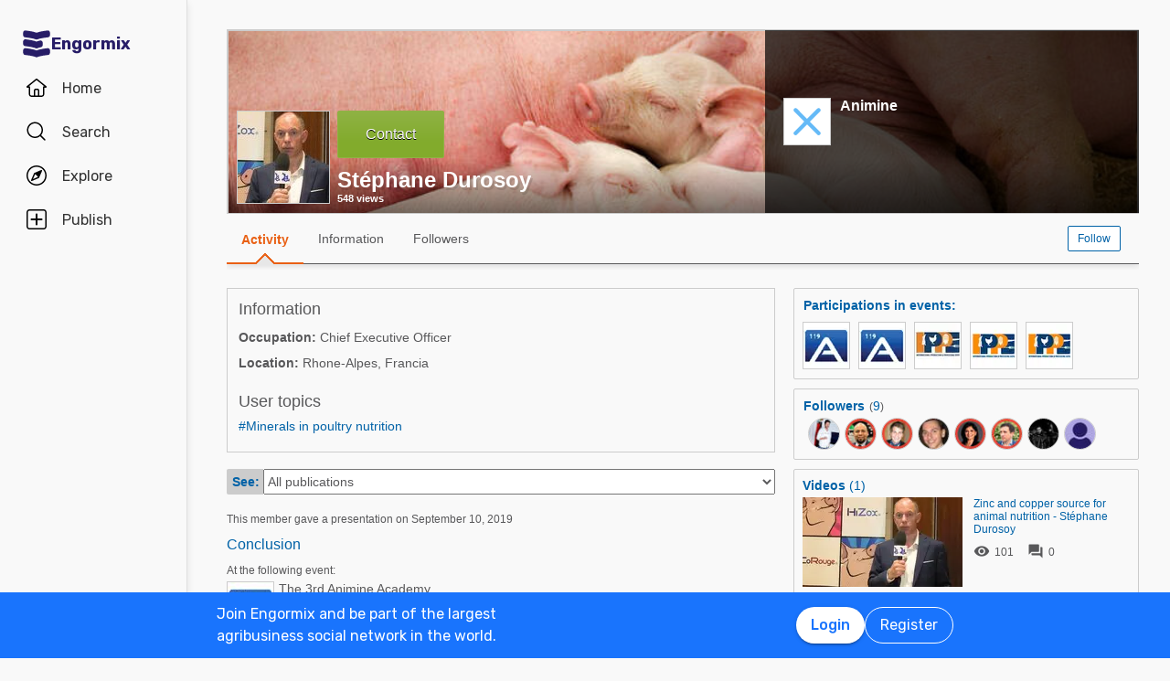

--- FILE ---
content_type: text/html; charset=utf-8
request_url: https://en.engormix.com/mbr-45885/stephane-durosoy
body_size: 48418
content:


<!DOCTYPE html>
<html>
<head><title>
	Stéphane Durosoy 
</title><meta name="description" content="Stéphane Durosoy  is already a member of Engormix. Follow Stéphane Durosoy  by Joining the largest community related to animal and agricultural production" /><meta name="robots" content="index,follow" /><link rel="shortcut icon" href="https://static.engormix.com/Images/favicon.ico" /><meta name="viewport" content="width=device-width, initial-scale=1.0, user-scalable=yes, minimum-scale=1.0" /><style>*{margin:0;padding:0;}body{color:#58585a;}a{color:#0062a7;}div{color:#000;}p{margin:12px 0;}ul{padding:0 25px;}li{padding-left:16px;}table td{padding:initial;}input{margin:0;}h1,h2{font-weight:400;margin:0;}:root{--c-main00: #000;--c-main01: #fff;--c-main02: #f9402d;--c-main03: #271d67;--c-sec01: #1974FD;--c-sec02: #00B1FB;--c-sec03: #EFEFEF;--c-ter01: #333;--c-ter02: #888;--c-ter03: #bfbfbf;--c-feed01: #FD1919;--c-feed02: #FBCFBD;--c-feed03: #FFC400;--c-feed04: #FBEECA;--c-feed05: #00B1FB;--c-feed06: #C5DBF2;--c-feed07: #00A04A;--c-feed08: #D8EACC;--c-lec01: #333;--c-lec02: #888;}.fs0{font-size: 0 !important;}.fs10{font-size: 10px !important;}.fs11{font-size: 11px !important;}.fs12{font-size: 12px !important;}.fs14{font-size: 14px !important;}.fs16{font-size: 16px !important;}.fs18{font-size: 18px !important;}.fs22{font-size: 22px !important;}.fs24{font-size: 24px !important;}.fs35{font-size: 35px !important;}.fwb{font-weight:700;}.fsCon{font-size: 1em !important;line-height: 1.8;letter-spacing: -.003em;color: #58585a;}.fsCon div{font-size: 1em !important;line-height: 1.8;letter-spacing: -.003em;color: #58585a;}.fsCon td{font-size: .75em;}[class*="fs"]{font-family:Arial, Helvetica, sans-serif;color:#58585a;}.tofEllip{text-overflow:ellipsis;white-space:nowrap;word-wrap:normal;overflow:hidden;}.c1{color:#0062a7;}.c2{color:#3594C6;}.c3{color:#58585a;}.c4{color:#e96014;}.c5{color:#fff;}.c6{color:#d8000c;}.c7{color:#9f6000;}.c8{color:#8e3b8a;}.c9{color:#41a62a;}.c10{color:#fbb03b;}.mt4{margin-top:4px !important;}.mt5{margin-top:5px !important;}.mt7{margin-top:7px !important;}.mt10{margin-top:10px !important;}.mt15{margin-top:15px !important;}.mt20{margin-top:20px !important;}.mt30{margin-top:30px !important;}.mt40{margin-top:40px !important;}.ml5{margin-left:5px !important;}.ml10{margin-left:10px !important;}.ml15{margin-left:15px !important;}.ml20{margin-left:20px !important;}.ml30{margin-left:30px !important;}.mb5{margin-bottom:5px;}.mb10{margin-bottom:10px !important;}.mb15{margin-bottom:15px !important;}.mb20{margin-bottom:20px !important;}.tac{text-align:center !important;}.tal{text-align:left !important;}.tar{text-align:right !important;}.tdn{text-decoration:none;}.tdu{text-decoration:underline;}a.tdn:hover{text-decoration:underline;}.dt{display:table;}.dr{display:table-row;}.dc{display:table-cell;}#aspnetForm{padding-top:0;}/* @media screen and (max-width:800px){#aspnetForm{padding: 30px 8px 0;}}@media screen and (max-width:1024px){#aspnetForm{padding: 60px 8px 0;}}*/ #divContenido img{max-width:100% !important;height:auto !important;}#divContenido table{width:100% !important;}.lnkUser{color:#58585a;text-decoration:none;}.lnkUser:hover{color:#0062a7;text-decoration:underline !important;}.scheme{width:100%;max-width:998px;margin:0 auto;overflow:hidden;margin-top:32px;min-height:100vh;}@media screen and (max-width: 1279px){.scheme{max-width: 916px;}}@media screen and (max-width: 1099px){.scheme{max-width: 648px;}}@media screen and (max-width: 711px){.scheme{max-width: calc(100vw - 32px);}}@media screen and (max-width: 843px){.scheme{margin-top: 0;}}.layout{width:100%;max-width:998px;margin:0 auto;overflow:hidden;}.w100{width:100%;}.Col{position:relative;float:left;}.ColR{position:relative;float:right;}.clear{clear:both;}.cp{cursor:pointer;}.pr{position:relative;}.barracentro{position:fixed;font-family:Arial,Helvetica,sans-serif;font-size:1.5ex;float:left;z-index:10000;width:100%;height:auto;top:0;left:0;text-align:center;vertical-align:middle;}.vat{vertical-align:top;}.vam{vertical-align:middle;}.dib{display:inline-block;}.dBlock{display:block;}.dNone{display:none;}@font-face{font-family: 'Material Icons';font-display: swap;font-style: normal;font-weight: 400;src: url(https://fonts.gstatic.com/s/materialicons/v46/flUhRq6tzZclQEJ-Vdg-IuiaDsNc.woff2) format('woff2');}.material-icons{font-family: 'Material Icons';font-weight: normal;font-style: normal;font-size: 24px;line-height: 1;letter-spacing: normal;text-transform: none;display: inline-block;white-space: nowrap;word-wrap: normal;direction: ltr;-webkit-font-feature-settings: 'liga';-webkit-font-smoothing: antialiased;}.linea_tectonica_dotteada{border-bottom:dotted 1px #58585a;height:0;font-size:0;}.linea_tectonica_03{border-bottom:1px solid #c8c8c8;font-size:0;height:0;}.lg{border-bottom:solid 1px #CCC;}.br02{border:1px solid #ccc;font-size:0;}.tt{position: relative;display:block;text-align: center;}.btn{border-radius:2px;display:block;font-family:Arial, Helvetica, sans-serif;text-align:center;text-decoration:none;display:inline-block;white-space:nowrap;font-weight:normal;height:initial;}.btn.blue{background:#1c73ed;background:linear-gradient(to bottom, #1c73ed 0, #2659ed 68%);border:solid #1c73ed 1px;cursor:pointer;text-shadow:0 1px #000;color:#FFF;}.btn.red{background:#ec5d59;background:linear-gradient(to bottom, #ec5d59 0, #c53d36 68%);border:solid #ec5d59 1px;cursor:pointer;text-shadow:0 1px #000;color:#FFF;}.btn.green{background:#8fb244;background:linear-gradient(to bottom, #8fb244 0, #82ab2c 68%);border:solid #8fb244 1px;cursor:pointer;text-shadow:0 1px #000;color:#FFF;}.btn.none{background:#FFF;background:#FFF;border:solid #FFF 1px;color:#58585A;cursor:pointer;}.btn.gray{background:#b7b7b7;background:linear-gradient(to bottom, #b7b7b7 0, #b7b7b7 68%);border:solid #b7b7b7 1px;color:#e9e9e9;}.btn.grey{background: #f5f5f5;background: linear-gradient(to bottom,#f5f5f5 11%,#f1f1f1 100%);border: 1px solid #dcdcdc;color: #58585a;cursor:pointer;}.btn.ghost{background:#FFF;border:solid #0062a7 1px;cursor:pointer;color:#0062a7;}.btn.blue:hover{box-shadow:0 1px 3px #666;border:solid #2456e7 1px;}.btn.green:hover{box-shadow:0 1px 3px #666;border:solid #739331 1px;}.btn.red:hover{box-shadow:0 1px 3px #666;border:solid #952f2a 1px;}.btn.grey:hover{box-shadow:0 1px 3px #666;border:solid #C6C6C6 1px;}.btn.ghost:hover{box-shadow:0 1px 3px #666;border:solid #0062a7 1px;background:#d2e1fb;}.btn.s{font-size:11px;padding:4px 10px;}.btn.m{font-size:12px;padding:6px 10px;}.btn.l{font-size:16px;padding:16px 30px;}/* Thumbnails profiles */ .pph{border:solid 1px #CCCCCC;border-radius:50%;overflow:hidden;}.pph.s100{width:98px !important;height:98px !important;}.pph.s50{width:48px !important;height:48px !important;}.pph.s40{width:38px !important;height:38px !important;}.pph.s35{width:33px !important;height:33px !important;}.pph.s25{width:23px !important;height:23px !important;}/* Thumbnails referentes */ .infls{position:relative;display:inline-block;}.infls i{position:absolute;color:#FFFFFF;background-color:#CC9933;border-radius: 50%;padding: 2px;}.si100{width:100px;height:100px;border-radius: 50%;padding: 4px;box-sizing:border-box;background-color:#CC9933;}.si50{width: 50px;height: 50px;border-radius: 50%;padding: 3px;box-sizing:border-box;background-color:#CC9933;}.si40{width: 40px;height: 40px;border-radius: 50%;padding: 2px;box-sizing:border-box;background-color:#CC9933;}.si35{width: 35px;height: 35px;border-radius: 50%;padding: 2px;box-sizing:border-box;background-color:#CC9933;}.si25{width: 25px;height: 25px;border-radius: 50%;padding: 2px;box-sizing:border-box;background-color:#CC9933;}.si100 i{top:65px;left:0;font-size:31px;}.si50 i{top:32px;left:0;font-size:14px;}.si40 i{top:25px;left:0;font-size:13px;}.si35 i{top:23px;left:0;font-size:8px;}.si25 i{top:13px;left:0;font-size:8px;}.si100 .pph.s100{width:92px !important;height:92px !important;border-radius: 50%;border:0;}.si50 .pph.s50{width:44px !important;height:44px !important;border-radius: 50%;border:0;}.si40 .pph.s40{width:36px !important;height:36px !important;border-radius: 50%;border:0;}.si35 .pph.s35{width:31px !important;height:31px !important;border-radius: 50%;border:0;}.si25 .pph.s25{width:21px !important;height:21px !important;border-radius: 50%;border:0;}@media screen and (max-width:700px){#divContenido img{max-width:100% !important;height:auto !important}#divContenido table{width:100% !important}.pcOnly{display:none !important}.barracentro{position:absolute}}@media screen and (min-width:768px){.mbOnly{display:none !important}}.pager{font-size:1em;font-family:Arial;display:inline-block;text-align:center;padding:0;}.pager>a{display:inline-block;padding:10px;min-width:1.167em;text-decoration:none;margin-right:5px;}.pager>a.left{background-color:#fff;border:1px solid #fff;color:#3594C6;vertical-align:middle;font-size:3em;padding:0;margin-right:0;}.pager>a.right{background-color:#fff;border:0;color:#3594C6;vertical-align:middle;font-size:3em;padding:0;margin-right:0;}.pager>a.active{background-color:#3594C6;border:1px solid #3594C6;color:#fff;}.pager>a{background-color:#fff;border:1px solid #3594C6;color:#3594C6;}.ModalPopupBG{opacity:.7;background-color: #333;}.mpp{background-color: #333;}.tipsy{font-size:10px;font-family:Arial, Helvetica, sans-serif;position:absolute;z-index:100000;padding:5px;}.tipsy-inner{text-align:center;color:#fff;background-color:#000;max-width:200px;border-radius:3px;-moz-border-radius:3px;-webkit-border-radius:3px;padding:5px 8px 4px;}.tipsy-arrow{position:absolute;width:0;height:0;line-height:0;border:5px dashed #000;}.tipsy-arrow-n{border-bottom-color:#000;}.tipsy-n .tipsy-arrow{top:0;border-bottom-style:solid;border-top:none;border-left-color:transparent;border-right-color:transparent;left:50%;margin-left:-5px;}.tipsy-arrow-s{border-top-color: #000}.tipsy-s .tipsy-arrow{bottom: 0;left: 50%;margin-left: -5px;border-top-style: solid;border-bottom: none;border-left-color: transparent;border-right-color: transparent}.txt14{font-size: 14px;line-height: 18px;font-family: Arial, Helvetica, sans-serif;}.embed-container{position: relative;padding-bottom: 56.25%;height: 0;overflow: hidden;background-color:#000;}.embed-container iframe{position: absolute;top:0;left: 0;width: 100%;height: 100%;}.grid-canvas{display: flex;align-items: center;background-color: #f9f9f9;}.grid-container{width: 100%;max-width: 1256px;grid-template-columns: 193px auto;display: grid;margin: 0 auto;column-gap: 20px;}.grid-menu{box-shadow: 4px 0 8px -4px rgb(0 0 0 / 10%);background-color: #f9f9f9;height: 100vh;position: sticky;top: 0;display: flex;flex-direction: column;align-items: center;z-index: 1;}.grid-menu *{font-family: 'Rubik';font-size: 16px;text-decoration: none !important;font-weight: 400;font-style: normal;box-sizing: border-box;}.grid-main{padding: 0 16px 0 16px;box-sizing: border-box;}@media screen and (max-width: 1279px){.grid-container{grid-template-columns: 68px auto;width: 1036px;}}@media screen and (max-width: 1099px){.grid-container{grid-template-columns: 80px auto;width: 780px;}}@media screen and (max-width: 843px){.grid-container{margin-top: 64px;margin-bottom: 60px;grid-template-columns: 680px;width: 680px;}.grid-menu{box-shadow: 0 1px 4px 0 rgba(0, 0, 0, 0.1);height: 64px;position: fixed;width: 100%;left: 0;z-index: 10;background-color: #FFF;}}@media screen and (max-width: 711px){.grid-container{grid-template-columns: auto;margin: 60px 16px;}.grid-main{padding: 0;}}.MuiButton-root{font-family: 'Rubik';font-size: 16px;font-weight: 500;text-decoration: none;text-transform: none;border-radius: 100px;column-gap: 4px;letter-spacing: normal;min-width: auto;white-space: nowrap;height: 40px;outline: 0;margin: 0;display: inline-flex;align-items: center;justify-content: center;position: relative;box-sizing: border-box;cursor: pointer;user-select: none;vertical-align: middle;line-height: 1.75;padding: 6px 16px;transition: background-color 250ms cubic-bezier(0.4, 0, 0.2, 1) 0ms,box-shadow 250ms cubic-bezier(0.4, 0, 0.2, 1) 0ms,border-color 250ms cubic-bezier(0.4, 0, 0.2, 1) 0ms,color 250ms cubic-bezier(0.4, 0, 0.2, 1) 0ms;}.MuiButton-outlined{color: #FFF;border-color: #FFF;border: 1px solid white;font-weight: 400;}.MuiButton-contained{background-color: var(--c-main02);color: white;box-shadow: 0px 3px 1px -2px rgba(0,0,0,0.2),0px 2px 2px 0px rgba(0,0,0,0.14),0px 1px 5px 0px rgba(0,0,0,0.12);}.MuiButton-contained:hover{box-shadow: 0px 2px 4px -1px rgba(0,0,0,0.2),0px 4px 5px 0px rgba(0,0,0,0.14),0px 1px 10px 0px rgba(0,0,0,0.12);}.MuiButton-contained.white{background-color: white;color: var(--c-sec01);box-shadow: 0px 3px 1px -2px rgba(0,0,0,0.2),0px 2px 2px 0px rgba(0,0,0,0.14),0px 1px 5px 0px rgba(0,0,0,0.12);}.txt14{font-size:14px;line-height:18px;font-family: Arial;}.ed:hover{box-shadow: 0 1px 1px #ccc;border: 1px solid #c6c6c6;cursor: pointer;}.ed{background-color: #f5f5f5;background: linear-gradient(to bottom,#f5f5f5 11%,#f1f1f1 100%);border: 1px solid #dcdcdc;border-radius: 2px;padding: 5px 10px;color: #58585a;text-decoration: none;text-align: center;font-family: Arial, Helvetica, sans-serif;display: inline-block;font-size: 12px;font-weight: 700;}.pl5{padding-left: 5px;}.w50h50{width:50px;height:50px;}.mbrAl .w40{width:40px;}.mbrAl .bcCCC, .ucLike .bcCCC{background-color:#CCC;border-top-left-radius:2px;border-bottom-left-radius:2px;}.mbrAl .h28{height:28px;}.ucVid .w250h141{width:250px;height:141px;background-color:#000;}.ucVid .br0{border-width:0;display:initial;}.ucVid img, .ucReg img,.ucPhot img, .ucVidQ img{display: initial !important;}.ucProd .w250h200{width:250px;height:200px;background-color:#FFF;}.ucProd .br0{border-width:0;}.ucProd .maxH120{max-height:120px;}.ucProd .al{text-align: center;font-family: Arial,Helvetica,sans-serif;font-size: 14px;border: 1px solid;margin: 10px 0;padding: 10px;color: #9f6000;background-color: #feefb3;}.ucArt .p200{padding:20px 0 0 0;box-sizing:border-box;}.ucArt .mr20, .ucNews .mr20{margin-right:20px;}.ucArt .m62000, .ucNews .m62000{margin:6px 20px 0 0;}.ucArt .mt6{margin-top:6px;}.ucFor .globo, .ucLike .globo, .ucFor .globof8{border-radius:10px;border: 1px solid #9B9C9E;}.ucFor .globo, .ucLike .globo{background-color: #FFF;}.ucFor .globof8{background-color: #F8E7C0;}.ucFor .m1510{margin:15px 10px;}.ucFor .p1, .ucLike .p1, .ucFor .p3{width: 17px;height: 8px;background-image: url(//static.engormix.com/sprites/2013/spr_gral01-20170308.png);margin-top:-8px}.ucFor .p1, .ucLike .p1{background-position: -55px -112px;}.ucFor .p3{background-position: -80px -98px;}.ucFor .w50{width: 50px;}.actPhot .bg0{background-color: #000000;}.actPhot .ml12{margin-left: 12px;}.actPhot .thmb{width: 598px;height: 448px;position: relative;}.actPhot .thmb1{width: 190px;height: 142px;position: relative;}.actPhot .thmb2{width: 293px;height: 219px;position: relative;}@media screen and (max-width: 700px){.actPhot .thmb{width:100% !important;height: auto !important;}.actPhot .thmb1{width:100% !important;height: auto !important;}.actPhot .thmb2{width:100% !important;height: auto !important;}}.ucVidQ .w250h140{width:250px;height: 141px;background-color: #000;}.ucVidQ .w335, .ucProd .w335, .ucVid .w335{width: 335px;}.ucLike .w35h35{width:35px;height:35px;}.ucLike .m10{margin:10px;}.topic-card{width: 100%;padding: 12px;border: solid 1px #ccc;box-sizing: border-box;margin-bottom: 18px;}.topic-card a{display: inline-block;padding: 8px 0;}.mp .layout-grid{display: grid;grid-template-columns: auto 378px;column-gap: 20px;}.mp .cl1{margin-top:20px;min-height:400px;overflow:hidden}.mp .cl2{margin-top: 20px;min-height:400px;}.mp .mt60{margin-top:60px}.mp .sdead{width: 60%;margin-left: 20%;border: 1px solid black;background-color: #CCCCCC;padding: 20px 0;}@media screen and (max-width: 1024px){#aspnetForm{padding-top: 0!important;}.mp .sdead{width: calc(100% - 2px);margin-left: 0;}}@media screen and (max-width: 1099px){.mp .layout-grid{grid-template-columns: auto;}.mp .cl2{display:none;}}@media screen and (max-width: 600px){.mp .cl1{width:100%;}.mp .fs12{font-size: 14px !important;}}.explore_container{width: -moz-fit-content;width: fit-content;background-color: #f9f9f9;transform: translateX(0);transition: all 0.3s ease-out;position: absolute;top: 0;height: 100vh;z-index: 0;border-top-right-radius: 16px;border-bottom-right-radius: 16px;right: 0;width: 0;padding: 16px 16px 24px;overflow-y: auto;}.explore_container::-webkit-scrollbar{appearance: none;-webkit-appearance: none;}.explore_container:hover::-webkit-scrollbar-thumb{background: var(--c-ter02);}.explore_container::-webkit-scrollbar-thumb{background: var(--c-main01);border-radius: 20px;border: 4px solid var(--c-main01);}.explore_explore_open{transform: translateX(100%);transition: all 0.3s ease-out;box-shadow: 4px 0 16px 0 rgba(0, 0, 0, 0.2);width: fit-content;}.explore_explore_main{opacity: 0;transition: visibility 0s, opacity 0s linear;}.explore_explore_open .explore_explore_main{transition: visibility 0.9s, opacity 0.9s ease-out;visibility: visible;opacity: 1;}.explore_explore_item{margin: 16px 0;display: flex;flex-direction: row;justify-content: space-between;align-items: center;}.explore_explore_item span{font-size: 16px;color: var(--c-main02);font-weight: 500;}@media screen and (max-width: 843px){.explore_container{width: 0;right: auto;left: 0;overflow: hidden;transition: width 0.5s ease-in-out;transform: none;padding: 0;}.explore_explore_items{height: calc(100vh - 220px);overflow-y: auto;}.explore_explore_open{width: 100%;padding: 16px 16px 24px;top: 64px;border-radius: initial;border-top: 1px solid #eaeaea;}.explore_block_scroll{margin: 0;height: 100%;overflow: hidden;}}.Accordion *{white-space: nowrap;}.Accordion a{font-size: 16px;color: var(--c-lec02);line-height: 2.29;}.AccordionSummary{display: grid;grid-template-columns: auto 24px;align-items: center;cursor: pointer;grid-column-gap: 8px;}.AccordionSummary span{font-size: 16px;font-weight: 500;color: var(--c-ter02);}.ExpandIconWrapper{transition: transform 150ms cubic-bezier(0.4, 0, 0.2, 1) 0ms;}.explore_opened .ExpandIconWrapper{transform: rotate(-180deg);}.AccordionDetails{display: flex;flex-direction: column;height: 0;overflow: hidden;transition: height 3000ms ease-in-out;margin: 16px 0;}.explore_opened .AccordionDetails{overflow: visible;height: fit-content;}.lg-container{position: fixed;bottom: 0;left: 0;width: 100%;height: 72px;background-color: var(--c-sec01);z-index: 10;}.lg-main{display: flex;flex-direction: row;justify-content: space-between;column-gap: 16px;margin: 12px auto;max-width: 838px;padding: 0 16px;width: 100%;}.lg-text{display: block;max-width: 378px;line-height: 24px;color: white;}.lg-buttons{display: flex;flex-direction: row;column-gap: 16px;align-items: center;}@media screen and (max-width: 859px){.lg-container{display: none;}}.navbar_container{border-right: 1px solid #dfdfdf;display: flex;gap: 8px;flex-direction: column;padding-top: 24px;z-index: 1;background-color: #f9f9f9;height: 100vh;width: 100%;}.navbar_buttons{gap: 8px;flex-direction: column;}.navbar_buttons, .navbar_logo{display: flex;width: -moz-fit-content;width: fit-content;}.navbar_logo{height: 48px;padding: 0 12px;justify-content: center;align-items: center;border-radius: 48px;column-gap: 12px;}.navbar_label{font-size: 16px;color: var(--c-lec01);}.navbar_brand{font-size: 18px;font-weight: 700;color: var(--c-main03);}.navbar_item{height: 48px;min-width: 48px;padding: 0 16px;display: grid;grid-template-columns: 24px auto;justify-content: flex-start;align-items: center;grid-column-gap: 16px;column-gap: 16px;cursor: pointer;position: relative;border-radius: 24px;}.navbar_item .navbar_svg1{display: block;}.navbar_item .navbar_svg2{display: none;}.navbar_selected span{color: #f9402d;font-weight: 500;}.navbar_item:hover{background-color: rgba(174, 166, 225, 0.5);}.navbar_item:focus{background-color: initial;}.navbar_item_selected span{color: var(--c-main02);font-weight: 500;}.navbar_item_selected svg{fill: var(--c-main02);}.navbar_item_selected .navbar_svg1{display: none;}.navbar_item_selected .navbar_svg2{display: block;}.navbar_tabbar{position: fixed;z-index: 100;background-color: #fff;height: 64px;bottom: 0;width: 100%;box-shadow: 0 -1px 4px 0 rgba(0, 0, 0, 0.1);display: none;}.navbar_tabbar .navbar_container{width: 100%;margin: auto;max-width: 680px;display: flex;flex-direction: row;justify-content: space-evenly;align-items: center;height: 64px;}.navbar_tabbar .navbar_container .navbar_item{width: 48px;height: 48px;display: flex;justify-content: center;align-items: center;flex-direction: column;}.navbar_dotNotif{min-width: 18px;height: 18px;border-radius: 10px;border: 1px solid #fff;background-color: #e13535;font-size: 12px;color: #fff !important;justify-content: center;line-height: 17px;display: flex;z-index: 100;position: absolute;top: 5px;left: 28px;}@media screen and (min-width: 844px) and (max-width: 1279px){.navbar_brand{display: none;}.navbar_buttons{margin: 0 auto;}}@media screen and (max-width: 1279px){.navbar_container{align-items: center;}.navbar_item{justify-content: center;padding: 0 12px;grid-template-columns: 24px;}.navbar_item:hover{padding: initial;}.navbar_label{display: none;}.navbar_dotNotif__bcvbM{left: 22px;}}@media screen and (max-width: 843px){.navbar_buttons{margin: initial;}.navbar_btnLogin__PLQ5S{display: contents;}.navbar_container{justify-content: space-between;flex-direction: row;width: 100%;padding: 8px 16px;border-right: 0;background-color: #fff;}.navbar_buttons{flex-direction: row;align-items: center;}.navbar_tabbar{display: block;}.navbar_so{display: none;visibility: hidden;}}@media screen and (max-width: 712px){.navbar_container{padding: 8px 16px;}.navbar_logo{padding: 0 12px 0 0;column-gap: 4px;}.navbar_buttons{gap: 0;}}.mbr-ph.s24{width: 24px;height: 24px;}.mbr-ph{border-radius: 50%;background-color: #bfbfbf;padding: 1px;box-sizing: border-box;display: inline-flex;overflow: hidden;position: relative;}.uctt .ttp{background: #dae9f5;border-radius:2px;height: 150px;-moz-box-shadow: 0 1px 3px #666;-webkit-box-shadow: 0 1px 3px #666;box-shadow: 0 1px 3px #666;}.uctt .ttp1{width: 0;height: 0;border-left: 6px solid transparent;border-right: 6px solid transparent;border-bottom: 8px solid #dae9f5;position: absolute;left: 17px;top: -8px;z-index: 10;}.uctt .box{padding:3px 20px 10px 20px;}body{}.pfmnu .pad{padding: 19px 16px 19px 16px;text-decoration: none;}.pfmnu .pam:hover{cursor: pointer;color: #e96014;}.pfmnu .paf{margin: 13px 20px;}.pfmnu .lhi{line-height: initial;}.pfmnu .m1210{margin: 12px 10px;}.pfmnu .itemSelected{background-image: url(//images.engormix.com/2013/showcase2013_pico_nav.png);background-position: bottom;background-repeat: no-repeat;top: 1px;color: #e96014;font-weight: bold;text-decoration: none;}.pfmnu .itemSelectedCommunity{color: #e96014;font-weight: bold;}.pfmnu .boxMbrUnread{top:17px;left:-14px;background-color:rgb(220, 13, 23);padding: 2px 0 2px 0;text-shadow:rgba(0,0,0,0.4) 0 -1px 0;-webkit-box-shadow:rgba(0,0,0,0.701961) 0 1px 1px 0;-webkit-border-radius: 2px;-moz-border-radius: 2px;border-radius: 2px;}.pfmnu .sbox{display: none;}.pfmnu .mld3{height: 48px;border-top: 1px solid #d9d9d9;margin: 0;line-height: 48px;padding-right: 16px;}.pfmnu .pCP{position: absolute;top: 20px;left: 430px;}.pfmnu .tpf{position: relative;float: left;width:80%;text-align:left}.pfmnu .dpopup{display: none;position: fixed;top: 0;left: 0;width: 100%;height: 46px;background-color: white;z-index: 1000;}.pfmnu .h200{height: 200px}.pfmnu .ofh{overflow: hidden}.pfmnu .pabs{position:absolute}.pfmnu .t0l0{top: 0;left: 0}.pfmnu .h100{height: 100%}.pfmnu .pfmnu .ed:hover{-moz-box-shadow: 0 1px 1px #ccc;-webkit-box-shadow: 0 1px 1px #ccc;-ms-box-shadow: 0 1px 1px #ccc;box-shadow: 0 1px 1px #ccc;border: 1px solid #c6c6c6;cursor: pointer;}.pfmnu .ed{background: url([data-uri]);background: -moz-linear-gradient(top,#f5f5f5 11%,#f1f1f1 100%);background: -webkit-gradient(linear,left top,left bottom,color-stop(11%,#f5f5f5),color-stop(100%,#f1f1f1));background: -webkit-linear-gradient(top,#f5f5f5 11%,#f1f1f1 100%);background: -o-linear-gradient(top,#f5f5f5 11%,#f1f1f1 100%);background: -ms-linear-gradient(top,#f5f5f5 11%,#f1f1f1 100%);background: linear-gradient(to bottom,#f5f5f5 11%,#f1f1f1 100%);-webkit-filter: progid:DXImageTransform.Microsoft.gradient(startColorstr='#f5f5f5',endColorstr='#f1f1f1',GradientType=0);-moz-filter: progid:DXImageTransform.Microsoft.gradient(startColorstr='#f5f5f5',endColorstr='#f1f1f1',GradientType=0);-o-filter: progid:DXImageTransform.Microsoft.gradient(startColorstr='#f5f5f5',endColorstr='#f1f1f1',GradientType=0);filter: progid:DXImageTransform.Microsoft.gradient(startColorstr='#f5f5f5',endColorstr='#f1f1f1',GradientType=0);border: 1px solid #dcdcdc;-ms-border-radius: 2px;border-radius: 2px;padding: 5px 10px;color: #58585a;text-decoration: none;text-align: center;font-family: Arial, Helvetica, sans-serif;font-weight: 700;display: inline-block;cursor: pointer;font-size: 12px;z-index:1;}.pfmnu .edf{position: absolute;top: 65px;left: 64px;padding: 4px 4px 0 4px;}.pfmnu .edpf{position: relative;float: right;}.pfmnu .b10l120{bottom: 10px;left: 120px;text-shadow: 2px 3px rgba(0, 0, 0, 0.1);z-index: 0}.pfmnu .txtdn{text-decoration: none;}.pfmnu .mbr_nfoto6{height: 100px;width: 100px;background-image: url(//static.engormix.com/sprites/2013/spr_gral01-20170308.png);background-position: 0 -653px;display: inline-block}.pfmnu .sfoto{left: 10px;bottom: 10px;width: 100px;height: 100px;z-index: 0;cursor: default;}.pfmnu .dprof0{top: 0;right: 0;width: 410px;height: 200px;}.pfmnu .dprof1{background-color: #000000;opacity: 0.7;z-index: 0;}.pfmnu .dprof2{z-index: 0;}.pfmnu .pd20{padding:20px}.pfmnu .ht160{height: 160px;display: table;}.pfmnu .icnNoLogo{background-image: url(//static.engormix.com/sprites/2013/spr_gral01-20170308.png);height: 50px;width: 50px;cursor: pointer;background-position: 0 -387px;margin-right: 10px;position: relative;float: left;border: solid 1px #ccc;background-color: white;}.pfmnu .scomp{width: 308px;max-height: 160px;}.pfmnu .prof768t{display:table;width:95%;margin: 0 auto}.pfmnu .prof768c{display:table-cell;text-align:center;vertical-align:middle}.pfmnu .bprof768{max-width:254px;width:100%;padding:15px}.pfmnu .scomp768{max-height: 50px;margin:10px 10px 10px 0}.pfmnu .mg10{margin: 10px}.pfmnu .mbar{height:48px;line-height:48px}.pfmnu .p010{padding: 10px;}.pfmnu .mpf{width: 22px;height: 16px;background-position: -138px -292px;display: inline-block}.pfmnu .mnudes{top: 4px;left: 0;background-color: white;z-index: 9;border: solid 1px var(--c-ter03);border-radius: 4px;padding: 0 16px;width: 100%;box-sizing: border-box;box-shadow: 0 1px 4px 0 rgb(0 0 0 / 10%);}.pfmnu .des0{margin:0;height: 48px;line-height: 48px;display: flex;flex-direction: row;justify-content: space-between;align-items: center;}.pfmnu .des1{cursor: pointer;padding: 10px;width:22px;height:48px}.pfmnu .dlbk{display:block}.pfmnu .desurm{line-height:16px;left:5px;top:16px}.pfmnu .desIt{text-decoration:none;width:100%;height:100%;display:block}.pfmnu .desline{bottom: -8px;left: 0;height: 8px;}.pfmnu .desep{border-top: 1px solid rgb(245, 245, 245);-webkit-box-shadow: 0px 0px 7px rgb(0, 0, 0);-ms-box-shadow: 0px 0px 7px rgb(0, 0, 0);box-shadow: 0px 0px 7px rgb(0, 0, 0);z-index: 10;}.pfmnu .bwhite{background-color: white;}.pfmnu .h7{height: 7px;}.pfmnu .gradient{border-top: solid 1px #58585A;box-shadow: 0 0 7px #58585a;}.pfmnu .mnufix{position:fixed;top:60px;z-index: 10;height:55px;width:998px;}.pfmnu .wh35{width:35px;height:35px;}.pfmnu .mbr_nfoto5{height: 35px;width: 35px;background-position: 0 -352px;display: inline-block;background-image: url(//static.engormix.com/sprites/2013/spr_gral01-20170308.png);}.pfmnu .mt13{margin-top: 13px}.pfmnu .ed01{height: 14px;width: 14px;background-image: url(//static.engormix.com/sprites/2013/spr_gral01-20170308.png);background-position: -48px -45px;margin-right: 5px;float: left}@media screen and (max-width: 1099px){.pfmnu .hbox{display: none;}.pfmnu .svbox{visibility: visible !important;}.pfmnu .sbox{display: block;}.pfmnu .pCP{position: absolute;top: 20px;right: 20px;left: auto;}.pfmnu .maxl{max-width:85%}.pfmnu .edbt{padding:13px 10px!important}}@media screen and (max-width: 640px){.pfmnu .maxl{max-width:70%}.pfmnu .tpf{width:70%}}@media screen and (max-width: 440px){.pfmnu .tpf{width:100%}.pfmnu .edpf{float: left;}}.pfmnu #shadow{width: 996px;height: 60px;background: linear-gradient(to bottom,rgba(0,0,0,0) 0,rgba(0,0,0,.51) 100%);position: absolute;bottom: 0;left: 0;}.pfmnu .ProfileS{position: relative;width: 100%;height: 200px;background-color: #ccc;}.container_portada{width:100%;height: 200px;}@media screen and (max-width: 711px){.container_portada{width: calc(100vw - 32px);}}.imgPortada{position: absolute;height: 100%;width: calc(100% - 4px);left: 0;top: 0;right: 0;bottom: 0;object-fit: cover;color: transparent;}.pev .br2w376{border-radius: 2px;width: 376px;}.pev .w50h50oh{width:50px;height:50px;overflow:hidden;}.pev .m100100{margin: 10px 0 10px 0;}.pev .ml9{margin-left: 9px;}.fwr .mbr2br2p10{-ms-border-radius: 2px;border-radius: 2px;padding: 10px;}.fwr .b1ml4{border:1px solid #ccc;margin-left: 4px;}.pav .br2w378{border-radius: 2px;width: 376px;}.pav .mar10{margin: 9px 0 9px 9px;}.pav .w175h98ohbc0{width: 175px;height: 98px;overflow: hidden;background-color: #000000;margin-right:7px;}.pav .w175h45oh{width: 175px;height:45px;overflow: hidden;}.pav .mt3{margin-top: 3px;}.pav .w8{width: 8px;}.pav .w178h45oh{width: 178px;height:45px;overflow: hidden;}.ucPhot{border-radius:2px;width: 376px;}.ucPhot .m10{margin:10px 0 10px 10px;}.ucPhot .w171h116{background-color:#000000;width:171px;height:116px;overflow:hidden;margin-right: 8px;}.ucPhot .h119{height:119px;}.ucPhot .br1c000{border:solid 1px #000;}.ucPhot .w12{width:12px;}body{background-color: #f9f9f9;}.fot .container{height: 40px;border-top: 1px solid var(--c-main03);padding-top: 8px;}.fot .main{margin: auto;display: flex;flex-direction: row;column-gap: 24px;width: fit-content;}.fot .fs14{font-family: 'Rubik' !important;}@media screen and (max-width: 1099px){.fot .container{margin-bottom: 120px;}.fot .main{display: block;}.fot .main div{margin-bottom: 18px;}.fot .main .copy{font-size: 12px !important;}}</style><link type="text/css" rel="stylesheet" href="https://fonts.googleapis.com/icon?family=Material+Icons" />
    <!--[if gte IE 9]><style type="text/css">.gradient {-webkit-filter: none;-moz-filter: none;-o-filter: none;filter: none;}</style><![endif]-->
    <link rel="canonical" href="https://en.engormix.com/mbr-45885/stephane-durosoy" /><script type="application/ld+json">{"@context":"https://schema.org","@type":"ProfilePage","dateCreated":"2011-12-09T11:58:00-03:00","mainEntity":{"@id":"#main-author","@type":"Person","name":"Stéphane Durosoy ","jobTitle":"Chief Executive Officer","worksFor":{"@type":"Organization","name":"Animine"},"url":"https://en.engormix.com/mbr-45885/stephane-durosoy","image":["https://images.engormix.com/members/18/stephane-durosoy-183718-100.jpg"],"knowsAbout":["Minerals in poultry nutrition"],"hasPart":[{"@type":"Article","headline":"Effects of coated and potentiated ZnO on some gut health parameters in weaned piglets","datePublished":"2019-08-28T00:00:00-03:00","url":"//en.engormix.com/pig-industry/swine-gut-health/effects-coated-potentiated-zno_a44151/","author":{"@id":"#main-author"}},{"@context":"https://schema.org","@type":"VideoObject","name":"Zinc and copper source for animal nutrition - Stéphane Durosoy","description":"Interview with Stéphane Durosoy, President of Animine, who presented two solutions for animal nutrition during Performance 2019, before VIV Asia 2019","thumbnailUrl":"https://images.engormix.com/e_video/VIV2019-PERFORMANCE-StephanAnimine(eng).jpg","uploadDate":"2019-04-21T19:47:00-03:00","contentUrl":"//en.engormix.com/pig-industry/miscellaneous/zinc-copper-source-animal_v55607/","interactionStatistic":{"type":"InteractionCounter","userInteractionCount":0},"publisher":{"@type":"Organization","name":"Engormix","logo":{"@type":"ImageObject","url":"https://images.engormix.com/logo.jpg","height":"550","width":"550"}},"datePublished":"2019-04-21T19:47:00-03:00","author":{"@id":"#main-author"}}]}}</script></head>
<body>
    <div class="grid-canvas">
        <div class="grid-container">
            <div class="grid-menu">
                

<script type="text/javascript">

    // Utilizamos JavaScript para cargar las fuentes de forma asíncrona
    function loadFonts() {
        var fontLink = document.createElement('link');
        fontLink.href = 'https://fonts.googleapis.com/css2?family=Asap&family=Rubik:wght@400;500;700&display=swap';
        fontLink.rel = 'stylesheet';
        document.head.appendChild(fontLink);
    }

    // Llamamos a la función para cargar las fuentes después de que la página haya cargado
    window.addEventListener('load', loadFonts);


    function fnToggle() {
        document.getElementById('explore_btn').classList.toggle("navbar_item_selected")
        document.getElementById('explore_menu').classList.toggle('explore_explore_open')
        document.body.classList.toggle('explore_block_scroll')
    }
</script>
<div class="navbar_container">
    
    <a id="ctl00_ctl01_lnkBrand" class="navbar_logo" title="Engormix" alt="Engormix" href="/">
        <svg viewBox="0 0 512 512" height="32" width="32" style="vertical-align: middle; fill: #271d67">
            <path d="m256 181c60-23 152-35 201-40 19-2 34-19 34-38l0-43c0-23-20-41-42-38-50 5-136 17-193 39-57-22-143-34-193-39-22-3-42 15-42 38l0 43c0 19 15 36 34 38 49 5 141 17 201 40z m0 310c60-24 152-36 201-41 19-2 34-18 34-38l0-43c0-23-20-40-42-38-50 6-136 18-193 40-57-22-143-34-193-40-22-2-42 15-42 38l0 43c0 20 15 36 34 38 49 5 141 17 201 41z m107-257c0-24-23-41-46-36-22 5-43 11-61 18-57-22-143-34-193-40-22-2-42 15-42 38l0 44c0 19 15 36 34 37 49 6 141 18 201 41 23-9 50-16 77-22 17-3 30-19 30-36z"></path></svg>
        <span class="navbar_brand">Engormix</span></a>
    <div class="navbar_buttons">
        <a id="ctl00_ctl01_lnkHome" class="navbar_so" href="/">
            <div class="navbar_item ">
                <svg viewBox="0 0 512 512" height="24" width="24" style="vertical-align: middle">
                    <path d="m484 219l-211-170c-4-4-10-6-15-6l-4 0c-6 0-11 2-15 6l-211 170c-14 14-5 37 15 37l32 0 0 149c0 36 28 64 64 64l234 0c36 0 64-28 64-64l0-149 32 0c20 0 29-23 15-37z m-260 218l0-117c0-6 5-11 11-11l42 0c6 0 11 5 11 11l0 117z m181-202l0 170c0 18-14 32-32 32l-53 0 0-117c0-23-19-43-43-43l-42 0c-24 0-43 20-43 43l0 117-53 0c-18 0-32-14-32-32l0-170c0-6-5-11-11-11l-23 0 176-142c4-4 10-4 14 0l176 142-23 0c-6 0-11 5-11 11z"></path></svg>
                <span class="navbar_label">
                    Home</span>
            </div>
        </a>
        <a class="navbar_so" href="/searcher/">
            <div id="ctl00_ctl01_pnlSearch" class="navbar_item">
	
                <svg id="ctl00_ctl01_ico_search" viewBox="0 0 512 512" height="24" width="24" style="vertical-align: middle">
                    <path d="m459 436l-97-97c27-33 43-74 43-120 0-104-83-187-186-187-104 0-187 83-187 187 0 103 83 186 187 186 46 0 87-16 120-44l97 97c6 7 17 7 23 0 6-6 6-16 0-22z m-240-63c-86 0-155-69-155-154 0-86 69-155 155-155 85 0 154 69 154 155 0 85-69 154-154 154z"></path>
                </svg>
                
                <span class="navbar_label">
                    Search</span>
            
</div>
        </a>
        <div id="explore_btn" class="navbar_item" onclick="fnToggle()" style="cursor: pointer;">
            <svg viewBox="0 0 512 512" height="24" width="24" style="vertical-align: middle" class="navbar_svg1">
                <path d="m256 53c112 0 203 91 203 203 0 112-91 203-203 203-112 0-203-91-203-203 0-112 91-203 203-203m0-32c-130 0-235 105-235 235 0 130 105 235 235 235 130 0 235-105 235-235 0-130-105-235-235-235z m125 110c-5-4-12-5-18-3l-158 68c-4 2-7 5-9 9l-68 158c-3 6-1 13 3 18 3 2 8 4 12 4 2 0 4 0 6-1l158-68c4-2 7-5 9-9l68-158c2-6 1-13-3-18z m-208 208l50-116 66 66z"></path></svg><svg viewBox="0 0 512 512" height="24" width="24" style="vertical-align: middle; fill: #f9402d" class="navbar_svg2"><path d="m256 21c-130 0-235 105-235 235 0 130 105 235 235 235 130 0 235-105 235-235 0-130-105-235-235-235z m128 127l-68 158c-2 4-5 7-9 9l-158 68c-6 3-13 1-18-4-4-4-6-11-3-17l68-159c1-3 4-6 8-8l159-68c2-1 4-1 6-1 4 0 8 1 11 4 5 5 6 12 4 18z m-45 23l-50 115-66-66z"></path></svg>
            <span class="navbar_label">
                Explore</span>
        </div>
        
        <a id="ctl00_ctl01_lnkPublish" class="navbar_so" onClick="SignInRequired({callbackUrl: &#39;/content/new/&#39;, action: &#39;publish&#39;})">
            <div class="navbar_item ">
                <svg viewBox="0 0 512 512" height="24" width="24" style="vertical-align: middle">
                    <path d="M426 459c17 0 33-20 33-44l0-318c0-24-16-43-33-43l-340 0c-17 0-33 19-33 43l0 318c0 24 16 44 33 44l340 0m0 32l-340 0c-36 0-65-34-65-76l0-318c0-42 29-76 65-76l340 0c36 0 65 34 65 76l0 318c0 42-29 76-65 76z m-53-214l-96 0 0 96c0 12-9 22-21 22-12 0-21-10-21-22l0-96-96 0c-12 0-22-9-22-21 0-12 10-21 22-21l96 0 0-96c0-12 9-22 21-22 12 0 21 10 21 22l0 96 96 0c12 0 22 9 22 21 0 12-10 21-22 21z"></path></svg>
                <span class="navbar_label">
                    Publish</span>
            </div>
        </a>
        
    </div>
</div>



<script type="text/javascript">
    function ToggleExplore(id) {
        document.getElementById(id).classList.toggle("explore_opened");
    }
</script>

<div class="explore_container" id="explore_menu">
    <div class="explore_explore_main">
        <div class="explore_explore_item"><span>Explore</span>
            <div style="cursor: pointer" onclick="fnToggle()">
            <svg viewBox="0 0 512 512" height="24" width="24" style="vertical-align: middle">
                <path d="m279 256l142-143c6-6 6-16 0-22-6-7-16-6-22 0l-143 142-143-142c-6-6-16-6-22 0-7 6-6 16 0 22l142 143-142 143c-6 6-6 16 0 22 6 7 16 6 22 0l143-142 143 142c6 6 16 6 22 0 7-6 6-16 0-22z"></path></svg></div>
        </div>
        <div class="explore_explore_items">

            <div class="Accordion explore_opened" id="accordion1">
                <div class="AccordionSummary" tabindex="0" role="button" aria-expanded="true" onclick="ToggleExplore('accordion1')">
                    <span>Communities in English</span>
                    <div class="ExpandIconWrapper">
                        <svg viewBox="0 0 512 512" height="24" width="24" style="vertical-align: middle; fill: #888">
                            <path d="m358 222l-90 93c-7 7-17 7-24 0l-90-93c-10-11-3-30 12-30l180 0c15 0 22 19 12 30z"></path></svg>
                    </div>
                </div>
                <div class="AccordionDetails">
                    <a href='//en.engormix.com/aquaculture/'>Aquaculture</a><a href='//en.engormix.com/mycotoxins/'>Mycotoxins</a><a href='//en.engormix.com/poultry-industry/'>Poultry Industry</a><a href='//en.engormix.com/pig-industry/'>Pig Industry</a><a href='//en.engormix.com/dairy-cattle/'>Dairy Cattle</a><a href='//en.engormix.com/feed-machinery/'>Animal Feed</a>
                </div>
            </div>

            <div class="Accordion" id="accordion2">
                <div class="AccordionSummary" tabindex="0" role="button" aria-expanded="true" onclick="ToggleExplore('accordion2')">
                    <span>Communities in Spanish</span>
                    <div class="ExpandIconWrapper">
                        <svg viewBox="0 0 512 512" height="24" width="24" style="vertical-align: middle; fill: #888">
                            <path d="m358 222l-90 93c-7 7-17 7-24 0l-90-93c-10-11-3-30 12-30l180 0c15 0 22 19 12 30z"></path></svg>
                    </div>
                </div>
                <div class="AccordionDetails">
                    <a href='//www.engormix.com/agricultura/'>Agriculture</a><a href='//www.engormix.com/balanceados/'>Animal Feed</a><a href='//www.engormix.com/avicultura/'>Poultry Industry</a><a href='//www.engormix.com/ganaderia/'>Beef Cattle</a><a href='//www.engormix.com/lecheria/'>Dairy Cattle</a><a href='//www.engormix.com/micotoxinas/'>Mycotoxins</a><a href='//www.engormix.com/porcicultura/'>Pig Industry</a><a href='//www.engormix.com/mascotas/'>Pets</a>
                </div>
            </div>

            <div class="Accordion" id="accordion3">
                <div class="AccordionSummary" tabindex="0" role="button" aria-expanded="true" onclick="ToggleExplore('accordion3')">
                    <span>Communities in Portuguese</span>
                    <div class="ExpandIconWrapper">
                        <svg viewBox="0 0 512 512" height="24" width="24" style="vertical-align: middle; fill: #888">
                            <path d="m358 222l-90 93c-7 7-17 7-24 0l-90-93c-10-11-3-30 12-30l180 0c15 0 22 19 12 30z"></path></svg>
                    </div>
                </div>
                <div class="AccordionDetails">
                    <a href='//pt.engormix.com/micotoxinas/'>Mycotoxins</a><a href='//pt.engormix.com/avicultura/'>Poultry Industry</a><a href='//pt.engormix.com/suinocultura/'>Pig Industry</a><a href='//pt.engormix.com/pecuaria-corte/'>Beef Cattle</a><a href='//pt.engormix.com/pecuaria-leite/'>Dairy Cattle</a>
                </div>
            </div>

            <a class="mt16" style="display: block; font-weight:500; color:var(--c-ter02)" href="/advertise/">Advertise on Engormix</a></div>
    </div>
</div>

<div class="navbar_tabbar">
    <div class="navbar_container">
        <a id="ctl00_ctl01_lnkHome_tab" href="/">
            <div class="navbar_item">
                <svg viewBox="0 0 512 512" height="24" width="24" style="vertical-align: middle">
                    <path d="m484 219l-211-170c-4-4-10-6-15-6l-4 0c-6 0-11 2-15 6l-211 170c-14 14-5 37 15 37l32 0 0 149c0 36 28 64 64 64l234 0c36 0 64-28 64-64l0-149 32 0c20 0 29-23 15-37z m-260 218l0-117c0-6 5-11 11-11l42 0c6 0 11 5 11 11l0 117z m181-202l0 170c0 18-14 32-32 32l-53 0 0-117c0-23-19-43-43-43l-42 0c-24 0-43 20-43 43l0 117-53 0c-18 0-32-14-32-32l0-170c0-6-5-11-11-11l-23 0 176-142c4-4 10-4 14 0l176 142-23 0c-6 0-11 5-11 11z"></path></svg>
                <span class="fs12  fwb c-m2">Home</span>
            </div>
        </a>
        <a id="ctl00_ctl01_lnkPublish_tab" onClick="SignInRequired({callbackUrl: &#39;/content/new/&#39;, action: &#39;publish&#39;})">
            <div class="navbar_item">
                <svg viewBox="0 0 512 512" height="24" width="24" style="vertical-align: middle">
                    <path d="M426 459c17 0 33-20 33-44l0-318c0-24-16-43-33-43l-340 0c-17 0-33 19-33 43l0 318c0 24 16 44 33 44l340 0m0 32l-340 0c-36 0-65-34-65-76l0-318c0-42 29-76 65-76l340 0c36 0 65 34 65 76l0 318c0 42-29 76-65 76z m-53-214l-96 0 0 96c0 12-9 22-21 22-12 0-21-10-21-22l0-96-96 0c-12 0-22-9-22-21 0-12 10-21 22-21l96 0 0-96c0-12 9-22 21-22 12 0 21 10 21 22l0 96 96 0c12 0 22 9 22 21 0 12-10 21-22 21z"></path></svg>
                <span class="fs12 ">Publish</span>
            </div>
        </a>
        <a href="/searcher/">
            <div id="ctl00_ctl01_pnlSearch_tab" class="navbar_item">
	
                <svg id="ctl00_ctl01_ico_search_tab" viewBox="0 0 512 512" height="24" width="24" style="vertical-align: middle">
                    <path d="m459 436l-97-97c27-33 43-74 43-120 0-104-83-187-186-187-104 0-187 83-187 187 0 103 83 186 187 186 46 0 87-16 120-44l97 97c6 7 17 7 23 0 6-6 6-16 0-22z m-240-63c-86 0-155-69-155-154 0-86 69-155 155-155 85 0 154 69 154 155 0 85-69 154-154 154z"></path>
                </svg>
                
                <span class="fs12 ">Search</span>
            
</div>
        </a>
    </div>
</div>

<gen-search-widget
    configId="53954fb2-d291-4204-8f9b-3ca20e9731da"
    id="searchWidget"
/>


    <div class="lg-container">
        <div class="lg-main">
            <span class="lg-text fs16 c-m1">
                Join Engormix and be part of the largest agribusiness social network in the world.</span>
            <div class="lg-buttons">
                <a class="MuiButton-root MuiButton-contained white" onclick="SignInRequired()">
                    Login</a>
                <a class="MuiButton-root MuiButton-outlined" onclick="SignInRequired()">
                    Register</a>
            </div>
        </div>
    </div>



            </div>
            <div class="grid-main">
                <form method="post" action="#" id="aspnetForm" class="mp">
<div class="aspNetHidden">
<input type="hidden" name="__EVENTTARGET" id="__EVENTTARGET" value="" />
<input type="hidden" name="__EVENTARGUMENT" id="__EVENTARGUMENT" value="" />
<input type="hidden" name="__LASTFOCUS" id="__LASTFOCUS" value="" />
<input type="hidden" name="__VIEWSTATE" id="__VIEWSTATE" value="UuLXv7nHesF+Z2BRh9FEywZboyyj4iKuEl6oSr4Diz/LfuCpCGxnNV2HIdnm1gysw0pPtRcPQbhS/HJfFEP39vVyIqfO9cTH8wZjPV2G/vWsaAtK" />
</div>

<script type="text/javascript">
//<![CDATA[
var theForm = document.forms['aspnetForm'];
if (!theForm) {
    theForm = document.aspnetForm;
}
function __doPostBack(eventTarget, eventArgument) {
    if (!theForm.onsubmit || (theForm.onsubmit() != false)) {
        theForm.__EVENTTARGET.value = eventTarget;
        theForm.__EVENTARGUMENT.value = eventArgument;
        theForm.submit();
    }
}
//]]>
</script>



<script src="/v1/ScriptResource.axd?d=[base64]" type="text/javascript"></script>
<script type="text/javascript">
//<![CDATA[
var PageMethods = function() {
PageMethods.initializeBase(this);
this._timeout = 0;
this._userContext = null;
this._succeeded = null;
this._failed = null;
}
PageMethods.prototype = {
_get_path:function() {
 var p = this.get_path();
 if (p) return p;
 else return PageMethods._staticInstance.get_path();},
GetPosts:function(m,p,o,succeededCallback, failedCallback, userContext) {
return this._invoke(this._get_path(), 'GetPosts',false,{m:m,p:p,o:o},succeededCallback,failedCallback,userContext); }}
PageMethods.registerClass('PageMethods',Sys.Net.WebServiceProxy);
PageMethods._staticInstance = new PageMethods();
PageMethods.set_path = function(value) { PageMethods._staticInstance.set_path(value); }
PageMethods.get_path = function() { return PageMethods._staticInstance.get_path(); }
PageMethods.set_timeout = function(value) { PageMethods._staticInstance.set_timeout(value); }
PageMethods.get_timeout = function() { return PageMethods._staticInstance.get_timeout(); }
PageMethods.set_defaultUserContext = function(value) { PageMethods._staticInstance.set_defaultUserContext(value); }
PageMethods.get_defaultUserContext = function() { return PageMethods._staticInstance.get_defaultUserContext(); }
PageMethods.set_defaultSucceededCallback = function(value) { PageMethods._staticInstance.set_defaultSucceededCallback(value); }
PageMethods.get_defaultSucceededCallback = function() { return PageMethods._staticInstance.get_defaultSucceededCallback(); }
PageMethods.set_defaultFailedCallback = function(value) { PageMethods._staticInstance.set_defaultFailedCallback(value); }
PageMethods.get_defaultFailedCallback = function() { return PageMethods._staticInstance.get_defaultFailedCallback(); }
PageMethods.set_enableJsonp = function(value) { PageMethods._staticInstance.set_enableJsonp(value); }
PageMethods.get_enableJsonp = function() { return PageMethods._staticInstance.get_enableJsonp(); }
PageMethods.set_jsonpCallbackParameter = function(value) { PageMethods._staticInstance.set_jsonpCallbackParameter(value); }
PageMethods.get_jsonpCallbackParameter = function() { return PageMethods._staticInstance.get_jsonpCallbackParameter(); }
PageMethods.set_path("ActivitiesList.aspx");
PageMethods.GetPosts= function(m,p,o,onSuccess,onFailed,userContext) {PageMethods._staticInstance.GetPosts(m,p,o,onSuccess,onFailed,userContext); }
//]]>
</script>

<div class="aspNetHidden">

	<input type="hidden" name="__VIEWSTATEGENERATOR" id="__VIEWSTATEGENERATOR" value="9C00B988" />
	<input type="hidden" name="__VIEWSTATEENCRYPTED" id="__VIEWSTATEENCRYPTED" value="" />
	<input type="hidden" name="__EVENTVALIDATION" id="__EVENTVALIDATION" value="flJrfO3wNkbl8xRai388LKAmJ2nNO7ITV3C3HcRTRfrZjtV4shSvm1SWZjtHydLytgH2dgBQwcB1f/KT7TcX7FifeYS52m2demIUjT+isyTauuHGVhaRum2XBW4CBRwIdghklKjS41S/aoRTp8aZ3w0C8V156b/oHimcX5Zbkq6idYZvf4hjaEpTCAPmJJ5LziXA3CB4hK+vQ8vcgdoEMyC+0QhcnGpn3/aoIuzZBQoWJQ1ScMwsm2ypRgnpq2YflES02OsbML6AHljwQ9JCOgTEUK/Lnrgi7qvjrLY1ZQumu2w4X+PS/8n0o1F+aCltLy8FIN3LP1msG30lv7vpuPXzVJIrRQQKgu01LVkvjJkUL+91inNDb4h2Sj2jAWAfrv/xarlCe1j2LPrczlpwCWp9twI=" />
</div>
                    <script type="text/javascript">
//<![CDATA[
Sys.WebForms.PageRequestManager._initialize('ctl00$sM', 'aspnetForm', ['fctl00$ucHeader$ctl01','','tctl00$Main$uH','','tctl00$Main$uD','','tctl00$Main$uL','','tctl00$ucSuggestedPeople$uG','','tctl00$ucSuggestedPeople$uS','','tctl00$ucSuggestedPeople$uR','','tctl00$ucSuggestedPeople$upF',''], [], [], 90, 'ctl00');
//]]>
</script>

                    <script type="text/javascript"></script>

                    <div id="ctl00_pnlLayout" class="scheme vcard mtl">
                        
                        <section>
                            


<div class="pfmnu">
    <div id="fullMenu" class="svbox">
        
        


        <div id="ctl00_ucHeader_pPortada" class="Col br02 w100 h200 ofh">
	
            
            <div class="dpopup" style="display: none;"></div>
            <div class="ProfileS br02 w100 pabs t0l0">
                <div class="container_portada" style="position: relative;">
                    
                    <img id="ctl00_ucHeader_iPortada" class="imgPortada" src="https://static.engormix.com/photos/ph6d42e61f38390958d5db3dd72b5ca57f132447821e8f52beefa68bc963ea896bd7502751acf63f0348210bfeaa550622827fd7617ffa0bd3958932d8a016d292.jpg" /><div id="shadow"></div>
                </div>
            </div>

            <div class="pabs b10l120">
                <div id="ctl00_ucHeader_plContact0" class="Col1 mb10">
		
                    
                    <a id="ctl00_ucHeader_hlContact1" class="btn green l" onclick="SignInRequired({action:&#39;contact&#39;});">
                        Contact
                    </a>
                
	</div>
                <div class="clear"></div>
                <div>
                    <a id="ctl00_ucHeader_lnkName" class="txtdn" href="https://en.engormix.com/mbr-45885/stephane-durosoy">
                        <h1 class="fs24 c5 fwb fn">
                            Stéphane Durosoy </h1>
                    </a>
                </div>
                <div id="ctl00_ucHeader_pViews" class="fs11 fwb c5">
		
                    548 views
                
	</div>
            </div>

            <div id="ctl00_ucHeader_ctl01" class="br02 mbr_nfoto6 pabs sfoto">
		
                    <div id="ctl00_ucHeader_pS" class="w100 h100">
			
                        
                        <img id="ctl00_ucHeader_iPhoto100" title="Stéphane Durosoy " class="photo" width="100" height="100" src="https://images.engormix.com/members/18/stephane-durosoy-183718-100.jpg" alt="Stéphane Durosoy " style="height:100px;width:100px;" />
                    
		</div>
                
	</div>

            
            <div id="ctl00_ucHeader_divBack" class="hbox pabs dprof0 dprof1"></div>
            <div class="hbox pabs dprof0 dprof2">
                
                
                
                
                    <div class="pd20 ht160">
                        <div class="dc vam">
                            <div class="Col icnNoLogo">
                                
                            </div>
                            <div class="Col ofh scomp">
                                <div>
                                    <a id="ctl00_ucHeader_hlCompany" class="fs16 fwb tdn cp c5 org" target="_blank" style="text-decoration:none;cursor:default;">Animine</a>
                                </div>
                                <div class="mt5 fs11 c5">
                                    
                                </div>
                            </div>
                        </div>
                    </div>
                
            </div>
        
</div>

        
        
        <div id="ctl00_ucHeader_pData768" class="Col sbox w100" style="border-bottom: solid 1px #ccc;">
	
            
            

            
            
                <div class="Col icnNoLogo mg10">
                    
                </div>
                <div class="Col maxl ofh scomp768">
                    <div>
                        <a id="ctl00_ucHeader_hlCompany768" class="fs16 fwb tdn cp c3 org" target="_blank" style="text-decoration:none;cursor:default;">Animine</a></div>
                </div>
                <div class="clear"></div>
            
        
</div>
        

        <div class="Col sbox mt10 w100 mbar">
            <div class="Col btG cp p010">
                <span class="material-icons fs24 c3" original-title="Menu">menu</span>
            </div>
            <div id="ctl00_ucHeader_pCurrentTabMb" class="Col itemSelected ml10">
	
                <a id="ctl00_ucHeader_hlCurrentTabMb" class="fs14 fwb c4 txtdn" href="https://en.engormix.com/mbr-45885/stephane-durosoy">Activity</a>
</div>
            <div class="ColR ml10 lhi m1210 paf">
                <div id="pFwbt_45885_i_2">
	
    <a id="ctl00_ucHeader_FollowButton2_hlBt" class="btn ghost m" onclick="SignInRequired({action:&#39;follow&#39;});">Follow</a>

</div>
            </div>
            <div class="clear"></div>

            
            <div id="menuMb" class="sbox pabs mnudes" style="display: none">
                <div class="des0">
                    <div class="fs14" style="line-height:48px;">
                        Menu
                    </div>
                    <span class="material-icons fs24 c3 btG cp" original-title="Close">close</span>
                </div>
                <div id="ctl00_ucHeader_pActivityMb" class="mld3">
	
                    <a id="ctl00_ucHeader_hlActivityMb" class="fs14 fwb c4 desIt" href="https://en.engormix.com/mbr-45885/stephane-durosoy">Activity</a>
                
</div>
                
                <div id="ctl00_ucHeader_pInfoMb" class="mld3">
	
                    <a id="ctl00_ucHeader_hlInfoMb" class="fs14 c3 desIt" href="https://en.engormix.com/mbr-45885/Info.htm">Information</a>
                
</div>
                
                
                
                <div id="ctl00_ucHeader_pFollowersMb" class="mld3">
	
                    <a id="ctl00_ucHeader_hlFollowersMb" class="fs14 c3 desIt" href="https://en.engormix.com/mbr-45885/followers/p1.htm">Followers</a>
                
</div>
                
                
            </div>



        </div>
        
    <span id="btnModalA"></span>
        <style>
            .ui-modal{
                padding:8px !important;
                border-radius: 8px !important;
                box-sizing: border-box;
            }
        </style>
    <div id="uiModalB" class="ui-modal" style="display: none;" data-target-id="btnModalA" data-max-width="400" data-min-height="144" data-close-mode="required">
        
    </div>

        
        <div class="Col hbox w100">
            
            <div id="ctl00_ucHeader_pActivity" class="Col">
	
                <a id="ctl00_ucHeader_hlActivity" class="Col fs14 c3 pad itemSelected" href="https://en.engormix.com/mbr-45885/stephane-durosoy">Activity</a>
            
</div>
            
            <div id="ctl00_ucHeader_pInfo" class="Col">
	
                <a id="ctl00_ucHeader_hlInfo" class="Col fs14 c3 pad pam" href="https://en.engormix.com/mbr-45885/Info.htm">Information</a>
            
</div>
            
            
            
            <div id="ctl00_ucHeader_pFollowers" class="Col">
	
                <a id="ctl00_ucHeader_hlFollowers" class="Col fs14 c3 pad pam" href="https://en.engormix.com/mbr-45885/followers/p1.htm">Followers</a>
            
</div>
            
            
            <div id="ctl00_ucHeader_pnlFollow" class="ColR paf">
                <div id="pFwbt_45885_i_0">
	
    <a id="ctl00_ucHeader_FollowButton0_hlBt" class="btn ghost m" onclick="SignInRequired({action:&#39;follow&#39;});">Follow</a>

</div>
            </div>
            
        </div>

        <div class="clear"></div>
        <div class="w100 ofh h7">
            <div class="gradient"></div>
        </div>
    </div>

    
</div>



                        </section>

                        

                        <div class="layout-grid">
                            <div id="ctl00_divMain" class="cl1">
                                <div id="divContenido">
                                    <a id="sh_start"></a>
                                    <section>
                                        
 
    <span id="ctl00_Main_uH">
            <input type="hidden" name="ctl00$Main$hM" id="hM" value="34466eb9106757fff166dfe963ad9bba" />
            <input type="hidden" name="ctl00$Main$hO" id="hO" value="7ba00122954a4a7e8d57707b7b765c5f" />
            <input type="hidden" name="ctl00$Main$hP" id="hP" value="2" />
        </span>  
    
    <script type="text/javascript">
        var rd = false; 
        var shoot = true;

        function GetRecords() {
            var m = document.getElementById("hM").value;
            var o = document.getElementById("hO").value;
            var p = document.getElementById("hP").value;
            rd = false;
            $("#divPostsLoader").html('<img src="https://images.engormix.com/201001/ajax-loader_small.gif">');
            $("#divPostsLoader").show();
            window.PageMethods.set_path("/Profile/ActivitiesList.aspx");
            window.PageMethods.GetPosts(m, p, o, OnGetPostsComplete);
            p++;
            document.getElementById("hP").value = p;
        }

        function OnGetPostsComplete(rp) {
            $("#container").last().append(rp);
            $("#divPostsLoader").hide();
            $(".itne").tipsy({ gravity: 'ne', fade: true });
            $(".itsw").tipsy({gravity: 'sw', fade: true });
            $(".itse").tipsy({ gravity: 'se', fade: true });
            $(".itnw").tipsy({ gravity: 'nw', fade: true });
            $(".itn").tipsy({ gravity: 'n', fade: true });
            $(".its").tipsy({ gravity: 's', fade: true });
            $(".ite").tipsy({ gravity: 'e', fade: true });
            $(".itw").tipsy({ gravity: 'w', fade: true });
            $(".itns").tipsy({ gravity: $.fn.tipsy.autoNS, fade: true });
            $(".itwe").tipsy({ gravity: $.fn.tipsy.autoWE, fade: true });
            rd = true;
            if (rp !== '') shoot = true;
        }
    </script>
    
    <div id="ctl00_Main_pnlTopic" class="topic-card">
        <div class="fs18 c3">
            Information
        </div>
        
        <div id="ctl00_Main_divTitleProf" class="fs14 c3" style="margin-top: 12px;">
            <b>Occupation:</b> Chief Executive Officer
        </div>
        
        <div class="fs14 c3" style="margin-top: 12px;">
            <b>Location:</b> Rhone-Alpes, Francia
        </div>

        
          
        <div id="ctl00_Main_divTopic" style="margin-top:24px;">
            <div class="fs18 c3">
                User topics
            </div>
            <a id="ctl00_Main_lnkTopic" class="fs14 c1 tdn" href="/poultry-industry/minerals-poultry-nutrition/">#Minerals in poultry nutrition</a>
        </div>
    </div>

    <div class="mbrAl">
        <div class="dt">
            <div class="dr">
                <div class="dc">
                    <div class="fs14 fwb c1 bcCCC h28 w40">
                        <span id="ctl00_Main_lbl" style="position: relative;top: 6px;left: 6px;">See:</span>
                    </div>
                </div>
                <div class="dc vat w100">
                    <div id="ctl00_Main_uD">
	
                            <select name="ctl00$Main$ddl" onchange="javascript:setTimeout(&#39;__doPostBack(\&#39;ctl00$Main$ddl\&#39;,\&#39;\&#39;)&#39;, 0)" id="ctl00_Main_ddl" class="tb h28 w100 fs14">
		<option selected="selected" value="-1|All publications">All publications</option>
		<option value="10|Technical articles">Technical articles</option>
		<option value="8|News">News</option>
		<option value="13|Products">Products</option>
		<option value="7|Videos">Videos</option>
		<option value="6|Photos">Photos</option>
		<option value="1|Participations in events">Participations in events</option>
		<option value="9|Forums">Forums</option>

	</select>
                        
</div>
                </div>
            </div>
        </div>
        <div class="clear"></div>
    </div>
    

   
    <div id="ctl00_Main_uL" class="mt20">
	
            
    <div class="ucEven">
        <div class="fs12 c3 mb5">
            This member gave a presentation on September 10, 2019
        </div>
        <div><h2><a id="hT" class="fs16 c1 tdn" href="https://en.engormix.com/MA-poultry-industry/eventos/the-3rd-animine-academy-t3319-conferences-c79936.htm" target="_blank">Conclusion</a></h2>
        </div>

        <div class="fs12 c3 mt10">
            At the following event:
        </div>
        <div class="mt5 dt">
            
                <div class="dc">
                    <div class="dib br02 w50h50">
                        <img id="iE" width="50" height="50" src="https://static.engormix.com/photos/ph6d42e61f38390958d5db3dd72b5ca57f132447821e8f52beefa68bc963eade2d830d7c4aeca8697a1e610283b14f4d65c16a952123a644cdc1d06ec5ed4783c617c208820f3e3af8d5bae314c340768132b2fc.jpg" style="height:50px;width:50px;" />
                    </div>
                </div>
            
            <div class="fs14 c3 vat dc pl5">
                The 3rd Animine Academy
            </div>
        </div>

    </div>

<div class="mt20 lg mb20"></div>
    <div class="ucEven">
        <div class="fs12 c3 mb5">
            This member gave a presentation on September 9, 2019
        </div>
        <div><h2><a id="hT" class="fs16 c1 tdn" href="https://en.engormix.com/MA-poultry-industry/eventos/the-3rd-animine-academy-t3319-conferences-c79927.htm" target="_blank">Opening</a></h2>
        </div>

        <div class="fs12 c3 mt10">
            At the following event:
        </div>
        <div class="mt5 dt">
            
                <div class="dc">
                    <div class="dib br02 w50h50">
                        <img id="iE" width="50" height="50" src="https://static.engormix.com/photos/ph6d42e61f38390958d5db3dd72b5ca57f132447821e8f52beefa68bc963eade2d830d7c4aeca8697a1e610283b14f4d65c16a952123a644cdc1d06ec5ed4783c617c208820f3e3af8d5bae314c340768132b2fc.jpg" style="height:50px;width:50px;" />
                    </div>
                </div>
            
            <div class="fs14 c3 vat dc pl5">
                The 3rd Animine Academy
            </div>
        </div>

    </div>

<div class="mt20 lg mb20"></div>

<div class="ucArt">
    <div class="fs12 c3 mb5">Article published the August 28, 2019</div>
    <div><h2><a id="hT" class="fs16 c1 tdn" href="//en.engormix.com/pig-industry/swine-gut-health/effects-coated-potentiated-zno_a44151/" target="_blank">Effects of coated and potentiated ZnO on some gut health parameters in weaned piglets</a></h2></div>

    <div class="txt14 c3">Background and objectivesThe potentiated ZnO source HiZox&reg; (Animine, France) was shown to be advantageous for piglet performances (Cho et al. 2015, Morales et al. 2012, Raquipo et al. 2017). More specifically, we demonstrated that the potentiated ZnO source when added to a barley-cornwheat and SBM diet, reduced digesta Enterobacteriaceae numbers and improved gut integrity, albeit similar or be ...</div>
    
    <div class="dt p200 mt10">
        <div class="dc">
            <a id="lnk" class="mr20" rel="nofollow" href="//en.engormix.com/Stats/Index.aspx?id=44151&amp;type=10" target="_blank">
                <div class="ed"><i class="material-icons vam fs24 c3">equalizer</i> Statistics</div>
            </a>
        </div>
        <div class="dc">
            <div id="infV" title="Views" class="fs12 c3 tt m62000">
	
                <i class="material-icons vam fs24 c3">remove_red_eye</i> 190
            
</div>
        </div>
        <div class="dc">
            <div id="infC" title="Comments " class="fs12 c3 tt mt6">
	
                <i class="material-icons vam fs24 c3">forum</i> 0
            
</div>
        </div>
    </div>
</div><div class="mt20 lg mb20"></div>

<div class="ucVid w100">
    <div class="fs12 c3 mb5">Video published on April 21, 2019</div>
    <div class="mt5"><h2><a id="hT" class="fs16 c1 tdn" href="/pig-industry/miscellaneous/zinc-copper-source-animal_v55607/" target="_blank">Zinc and copper source for animal nutrition - Stéphane Durosoy</a></h2></div>

    <div class="dib br02 vat tac mt10 w250h141">
        <a id="lnk" href="/pig-industry/miscellaneous/zinc-copper-source-animal_v55607/"><img id="iP" class="br0" width="250" height="141" src="https://static.engormix.com/webp/e_video/VIV2019-PERFORMANCE-StephanAnimine(eng).jpg?w=250" style="height:141px;width:250px;" /></a>
    </div>
    <div class="dib ml5 mt7">
        <div class="dib txt14 c3 w335">Interview with Stéphane Durosoy, President of Animine, who presented two solutions for animal nutrition during Performance 2019, before VIV Asia 2019</div>
        <div>
            <div id="pnlEye" title="Views" class="Col tt">
	<span class="material-icons fs24 c3"></span>
</div>
            <div class="Col mt5 ml5 fs12 c3">101</div>
        </div>
    </div>
    <div class="clear"></div>
</div><div class="mt20 lg mb20"></div>
    <div class="ucEven">
        <div class="fs12 c3 mb5">
            This member gave a presentation on January 29, 2018
        </div>
        <div><h2><a id="hT" class="fs16 c1 tdn" href="https://en.engormix.com/MA-feed-machinery/eventos/ippe-international-production-processing-expo-2018-t2912-conferences-c76605.htm" target="_blank">Effect of zinc sources and doses on the presence of Necrotic Enteritis in broilers caused by C. perfringens</a></h2>
        </div>

        <div class="fs12 c3 mt10">
            At the following event:
        </div>
        <div class="mt5 dt">
            
                <div class="dc">
                    <div class="dib br02 w50h50">
                        <img id="iE" width="50" height="50" src="https://static.engormix.com/photos/[base64].jpg" style="height:50px;width:50px;" />
                    </div>
                </div>
            
            <div class="fs14 c3 vat dc pl5">
                IPPE - International Production & Processing Expo 2018
            </div>
        </div>

    </div>

<div class="mt20 lg mb20"></div>
    <div class="ucEven">
        <div class="fs12 c3 mb5">
            This member gave a presentation on January 31, 2017
        </div>
        <div><h2><a id="hT" class="fs16 c1 tdn" href="https://en.engormix.com/MA-poultry-industry/eventos/ippe-international-production-processing-expo-2017-t2719-conferences-c74997.htm" target="_blank">Including copper sulphate or dicopper oxide in the diet up to 300 mg/Kg of feed affects performance and Cu accumulation in broiler chickens</a></h2>
        </div>

        <div class="fs12 c3 mt10">
            At the following event:
        </div>
        <div class="mt5 dt">
            
                <div class="dc">
                    <div class="dib br02 w50h50">
                        <img id="iE" width="50" height="50" src="https://static.engormix.com/photos/[base64].jpg" style="height:50px;width:50px;" />
                    </div>
                </div>
            
            <div class="fs14 c3 vat dc pl5">
                IPPE - International Production & Processing Expo 2017
            </div>
        </div>

    </div>

<div class="mt20 lg mb20"></div>
    <div class="ucEven">
        <div class="fs12 c3 mb5">
            This member gave a presentation on January 31, 2017
        </div>
        <div><h2><a id="hT" class="fs16 c1 tdn" href="https://en.engormix.com/MA-poultry-industry/eventos/ippe-international-production-processing-expo-2017-t2719-conferences-c75000.htm" target="_blank">Bioavailability of zinc oxide sources in broilers</a></h2>
        </div>

        <div class="fs12 c3 mt10">
            At the following event:
        </div>
        <div class="mt5 dt">
            
                <div class="dc">
                    <div class="dib br02 w50h50">
                        <img id="iE" width="50" height="50" src="https://static.engormix.com/photos/[base64].jpg" style="height:50px;width:50px;" />
                    </div>
                </div>
            
            <div class="fs14 c3 vat dc pl5">
                IPPE - International Production & Processing Expo 2017
            </div>
        </div>

    </div>

<div class="mt20 lg mb20"></div>

<div class="tac ucReg">
    <img src="https://images.engormix.com/2013/lg99x74.png" width="99" height="74" alt="Engormix"/>
</div>

<div class="tac mt10">
    <div class="fs16 fwb c3 ml15 vam">This member had joined Engormix</div>
    <div class="fs12 c3 ml15 vam tac">December 9, 2011</div>
</div>
<div class="mt20 lg mb20"></div>
                
            <div id="container"></div>
            <div class="tac mt10" id="divPostsLoader"></div>
        
</div>

                                    </section>
                                    <a id="sh_end"></a>
                                </div>
                            </div>
                            <div id="ctl00_divRight" class="cl2">
                                <section>
                                    
                                    

<style type="text/css">
    .aprod .spg {
        background-image: url(//static.engormix.com/sprites/2013/spr_gral01-20170308.png);
        -moz-background-size: 200px 754px;
        -ms-background-size: 200px 754px;
        background-size: 200px 754px;
        vertical-align: middle;
        background-repeat: no-repeat
    }
    .aprod .nd2 {
        height: 32px;
        width: 34px;
        background-position: -104px -320px;
        display: inline-block;
    }
</style>

                                    
                                    
<div class="pev">
<div id="ctl00_ucEvents_pnl" class="br02 mb10 br2w376">
	
    <div class="m100100">
        <div class="fs14 fwb c1 mt10 ml10"><span id="ctl00_ucEvents_lEv">Participations in events</span>:</div>
        <div class="mt10 mb10">
        
                <a id="ctl00_ucEvents_rp_ctl00_hlEvent" class="Col tdn ml9" href="https://en.engormix.com/MA-poultry-industry/events/the-3rd-animine-academy-t3319.htm" target="_blank"><div id="ctl00_ucEvents_rp_ctl00_pEvent" class="br02 tt w50h50oh" title="He gave a lecture in:
The 3rd Animine Academy
9/10/2019 - France">
		<img id="ctl00_ucEvents_rp_ctl00_imgLogo" width="50" height="50" src="https://static.engormix.com/webp/events/3319-l-the-3rd-animine-academy.jpg?w=50" alt="The 3rd Animine Academy" style="height:50px;width:50px;" />
	</div></a>
            
                <a id="ctl00_ucEvents_rp_ctl01_hlEvent" class="Col tdn ml9" href="https://en.engormix.com/MA-poultry-industry/events/the-3rd-animine-academy-t3319.htm" target="_blank"><div id="ctl00_ucEvents_rp_ctl01_pEvent" class="br02 tt w50h50oh" title="He gave a lecture in:
The 3rd Animine Academy
9/9/2019 - France">
		<img id="ctl00_ucEvents_rp_ctl01_imgLogo" width="50" height="50" src="https://static.engormix.com/webp/events/3319-l-the-3rd-animine-academy.jpg?w=50" alt="The 3rd Animine Academy" style="height:50px;width:50px;" />
	</div></a>
            
                <a id="ctl00_ucEvents_rp_ctl02_hlEvent" class="Col tdn ml9" href="https://en.engormix.com/MA-feed-machinery/events/ippe-international-production-processing-expo-2018-t2912.htm" target="_blank"><div id="ctl00_ucEvents_rp_ctl02_pEvent" class="br02 tt w50h50oh" title="He gave a lecture in:
IPPE - International Production &amp; Processing Expo 2018
1/29/2018 - United States">
		<img id="ctl00_ucEvents_rp_ctl02_imgLogo" width="50" height="50" src="https://static.engormix.com/webp/events/2912-l-ippe---international-production-processing-expo-2018.jpg?w=50" alt="IPPE - International Production &amp; Processing Expo 2018" style="height:50px;width:50px;" />
	</div></a>
            
                <a id="ctl00_ucEvents_rp_ctl03_hlEvent" class="Col tdn ml9" href="https://en.engormix.com/MA-poultry-industry/events/ippe-international-production-processing-expo-2017-t2719.htm" target="_blank"><div id="ctl00_ucEvents_rp_ctl03_pEvent" class="br02 tt w50h50oh" title="He gave a lecture in:
IPPE - International Production &amp; Processing Expo 2017
1/31/2017 - United States">
		<img id="ctl00_ucEvents_rp_ctl03_imgLogo" width="50" height="50" src="https://static.engormix.com/webp/events/2719-l-ippe-international-production-processing-expo-2017.jpg?w=50" alt="IPPE - International Production &amp; Processing Expo 2017" style="height:50px;width:50px;" />
	</div></a>
            
                <a id="ctl00_ucEvents_rp_ctl04_hlEvent" class="Col tdn ml9" href="https://en.engormix.com/MA-poultry-industry/events/ippe-international-production-processing-expo-2017-t2719.htm" target="_blank"><div id="ctl00_ucEvents_rp_ctl04_pEvent" class="br02 tt w50h50oh" title="He gave a lecture in:
IPPE - International Production &amp; Processing Expo 2017
1/31/2017 - United States">
		<img id="ctl00_ucEvents_rp_ctl04_imgLogo" width="50" height="50" src="https://static.engormix.com/webp/events/2719-l-ippe-international-production-processing-expo-2017.jpg?w=50" alt="IPPE - International Production &amp; Processing Expo 2017" style="height:50px;width:50px;" />
	</div></a>
            
        <div class="clear"></div>
        </div>
        
    </div>

</div>
</div>

                                    
<div class="fwr">
    
            <div class="br02 mb10 mbr2br2p10">
                <a id="ctl00_ucFollowers_rFw1_ctl00_lT" class="fs14 c1 fwb tdn" href="/Profile/Followers.aspx?ft=0&amp;Id=45885">Followers</a>
                <span class="fs12 c3 ml5">(<span id="ctl00_ucFollowers_rFw1_ctl00_lC" class="fs14 c1">9</span>)</span>
                <div class="mt5">
        
            <a id="ctl00_ucFollowers_rFw1_ctl01_hP" class="Col" href="https://en.engormix.com/mbr-1965562/srinivas-gadde" target="_blank"><img id="ctl00_ucFollowers_rFw1_ctl01_iP" title="Srinivas Gadde" class="tt pph s35 ml5" width="33" height="33" src="https://static.engormix.com/photos/ph6d42e61f38390958d5db3dd72b5ca57f132447821e8f52beefa68bc963ead63e8b016d4bb0b46b7211631ddcac49413e936bdc6b23ac49c5858f32deb911d4905f9a41820f3e3af8d5bae314c340708432b4f9.jpg" style="height:33px;width:33px;" /></a>
        
            <a id="ctl00_ucFollowers_rFw1_ctl02_hP" class="Col" href="https://en.engormix.com/mbr-1742198/douglas-lozada" target="_blank"><img id="ctl00_ucFollowers_rFw1_ctl02_iP" title="Douglas Lozada" class="tt pph s35 ml5" width="33" height="33" src="https://static.engormix.com/photos/ph6d42e61f38390958d5db3dd72b5ca57f132447821e8f52beefa68bc963ead63e8b016d4bb0b46b7c13630ac1b040442981359d6338a949c1858f3cdcbe15db9b5f9a41820f3e3af8d5bae314c340708432b4f9.jpg" style="height:33px;width:33px;" /></a>
        
            <a id="ctl00_ucFollowers_rFw1_ctl03_hP" class="Col" href="https://en.engormix.com/mbr-21483/francisco-pallini" target="_blank"><img id="ctl00_ucFollowers_rFw1_ctl03_iP" title="Francisco Pallini" class="tt pph s35 ml5" width="33" height="33" src="https://static.engormix.com/photos/ph6d42e61f38390958d5db3dd72b5ca57f132447821e8f52beefa68bc963ead63e8b016d4bb0b46864413e0fc0a64e5b2b9d35816d2ea444cec19339dbb91cd38f479f5fc615297bb385b5f7418d4e769d2db2.jpg" style="height:33px;width:33px;" /></a>
        
            <a id="ctl00_ucFollowers_rFw1_ctl04_hP" class="Col" href="https://en.engormix.com/mbr-1087134/danyel-bueno-dalto" target="_blank"><img id="ctl00_ucFollowers_rFw1_ctl04_iP" title="Danyel Bueno Dalto" class="tt pph s35 ml5" width="33" height="33" src="https://static.engormix.com/photos/ph6d42e61f38390958d5db3dd72b5ca57f132447821e8f52beefa68bc963ead63e8b016d4bb0b46b7b1f630acfab5e4d24df7a84692ca700c4c9d27f87a115d29a459e4298487b6df0d2f7b614dd4071976dbaff8cc6d184.jpg" style="height:33px;width:33px;" /></a>
        
            <a id="ctl00_ucFollowers_rFw1_ctl05_hP" class="Col" href="https://en.engormix.com/mbr-55213/johanna-ballesteros" target="_blank"><img id="ctl00_ucFollowers_rFw1_ctl05_iP" title="Johanna Ballesteros " class="tt pph s35 ml5" width="33" height="33" src="https://static.engormix.com/photos/ph6d42e61f38390958d5db3dd72b5ca57f132447821e8f52beefa68bc963ead63e8b016d4bb0b46b79136304c1ad4646269335936d2ea448d3dcdb7987ff09d390469c469d566368ee96eda15596107e8338f4f18adfce820b.jpg" style="height:33px;width:33px;" /></a>
        
            <a id="ctl00_ucFollowers_rFw1_ctl06_hP" class="Col" href="https://en.engormix.com/mbr-4/carlos-pavesa" target="_blank"><img id="ctl00_ucFollowers_rFw1_ctl06_iP" title="Carlos Pavesa" class="tt pph s35 ml5" width="33" height="33" src="https://static.engormix.com/photos/ph6d42e61f38390958d5db3dd72b5ca57f132447821e8f52beefa68bc963ead63e8b016d4bb0b46a64442d1cc2aa540538936e947f23e514989a8e26ddbc0a88d215891c9157682ee38bb2fd0185.jpg" style="height:33px;width:33px;" /></a>
        
            <a id="ctl00_ucFollowers_rFw1_ctl07_hP" class="Col" href="https://en.engormix.com/mbr-17256/kostas-lymperopoulos" target="_blank"><img id="ctl00_ucFollowers_rFw1_ctl07_iP" title="Kostas Lymperopoulos" class="tt pph s35 ml5" width="33" height="33" src="https://static.engormix.com/photos/ph6d42e61f38390958d5db3dd72b5ca57f132447821e8f52beefa68bc963ead63e8b016d4bb0b46b7c082701ddb1465b659e619c7c27ba42d0c7cb6787ff09d395409b489a487b6df0d2f7b614dd4071976dbaff8cc6d184.jpg" style="height:33px;width:33px;" /></a>
        
            <a id="ctl00_ucFollowers_rFw1_ctl08_hP" class="Col" href="https://en.engormix.com/mbr-1844607/subhash-jogdand" target="_blank"><img id="ctl00_ucFollowers_rFw1_ctl08_iP" title="subhash jogdand" class="tt pph s35 ml5" width="33" height="33" src="https://static.engormix.com/photos/ph6d42e61f38390958d5db3dd72b5ca57f132447821e8f52beefa68bc963ea896bd7502754a5ae6a654d3c0988a81a1a6e8125c2396efb18.jpg" style="height:33px;width:33px;" /></a>
        
                <div class="clear"></div>
                </div>
            </div>
        
    
</div>
                                    
<div class="pav">
<div id="ctl00_ucVideos_pnl" class="br02 mb10 br2w378">
	
    <div class="mar10">
        <div class="mb5"><a id="ctl00_ucVideos_lTit" class="fs14 fwb c1 tdn" href="https://en.engormix.com/mbr-45885/videos.htm">Videos</a><span id="ctl00_ucVideos_lCant" class="fs14 c1">&nbsp(1)</span></div>
        
        
        
        
        
        <div id="ctl00_ucVideos_pVideo">
		
            <div class="Col">
            <a id="ctl00_ucVideos_hlVideo" href="/pig-industry/miscellaneous/zinc-copper-source-animal_v55607/" target="_blank">
                <div class="pr tac w175h98ohbc0">
                    <div class="pvl"></div>
                    <img id="ctl00_ucVideos_iVideo" width="175" height="98" src="https://static.engormix.com/webp/e_video/VIV2019-PERFORMANCE-StephanAnimine(eng).jpg?w=175" style="height:98px;width:175px;" />
                </div>
            </a>
                </div>
            <div class="Col ml5">
                <div class="w178h45oh">
                    <div class="fs12 c1"><a id="ctl00_ucVideos_hlTitle" class="fs12 c1 tdn" href="/pig-industry/miscellaneous/zinc-copper-source-animal_v55607/" target="_blank">Zinc and copper source for animal nutrition - Stéphane Durosoy</a></div>
                </div>
                <div class="mt5">
                    <div id="ctl00_ucVideos_pnlVisualizaciones" title="Displays" class="Col">
			<span class="material-icons fs18 c3">&#xE417;</span>
		</div>
                    <div class="Col fs12 c3 ml5 mt3">101</div>
                    <div id="ctl00_ucVideos_pnlComentarios" title="Comments " class="Col ml15">
			<span class="material-icons fs18 c3">&#xE0BF;</span>
		</div>
                    <div class="Col fs12 c3 ml5 mt3">0</div>
                    <div class="clear"></div>
                </div>                
            </div>
        
	</div>
        <div class="clear"></div>
    </div>

</div>
</div>
                                    


                                    <div id="ctl00_ucSuggestedPeople_uG">
	
        
    
</div>


<div id="ctl00_ucSuggestedPeople_uS">
	
        
    
</div>


<div id="ctl00_ucSuggestedPeople_uR">
	
        
    
</div>

<div id="ctl00_ucSuggestedPeople_upF">
	
        <input type="hidden" name="ctl00$ucSuggestedPeople$hfMbrIdUc" id="ctl00_ucSuggestedPeople_hfMbrIdUc" />
        <a id="ctl00_ucSuggestedPeople_lbFollowUc" href="javascript:__doPostBack(&#39;ctl00$ucSuggestedPeople$lbFollowUc&#39;,&#39;&#39;)" style="display:none;"></a>                
    
</div>

                                </section>
                            </div>
                        </div>
                        <div class="clear"></div>

                        <div class="mt40">
                            
<div class="fot">
    <div id="ctl00_Footer_pnl" class="container">
	

        <div class="main">
            <div class="tac">
                <a id="ctl00_Footer_lnkContacto" class="fs14 fwb c3 tdn" rel="nofollow" href="/advertise/">Advertise on engormix</a>
            </div>
            <div class="tac">
                <a id="ctl00_Footer_lnkTerms" class="fs14 c3 tdn" rel="nofollow" href="/marketing/help-center/en/index.html#TerminosCondicionesUso" target="_blank">Terms and Conditions</a>
            </div>
            <div class="tac">
                <a id="ctl00_Footer_lnkPrivacy" class="fs14 c3 tdn" rel="nofollow" href="/marketing/help-center/en/index.html#PoliticasPrivacidad" target="_blank">Privacy policies</a>
            </div>
            <div class="tac">
                <span id="ctl00_Footer_litCopyright" class="fs14 c3 copy">© 2026 Engormix Copyright. All rights reserved</span>
            </div>
        </div>
    
</div>
    
</div>

                        </div>
                    </div>
                    
                    <div id="toTop"></div>
                    <script type="text/javascript" src="https://ajax.googleapis.com/ajax/libs/jquery/3.5.1/jquery.min.js"></script><script type="text/javascript" src="https://ajax.googleapis.com/ajax/libs/jqueryui/1.12.1/jquery-ui.min.js"></script><script type="text/javascript" src="https://static.engormix.com/ui-kit/ui.kit.min.js?v=7"></script><script type="text/javascript">function popBox(t, n) {
    var i = "#" + t,
        o = "#" + n;
    $(document).bind("click touchstart", function (e) {
        $(e.target).closest(i).length || $(e.target).closest(o).length || e.target.id == n || popBoxHide(t)
    }), $(document).bind("keyup", function (e) {
        27 == e.keyCode && popBoxHide(t)
    }), $(i).fadeIn("fast")
}

function popBoxHide(e) {
    $("#" + e).fadeOut("fast")
}

function NewWindow(e, t, n, i, o) {
    var s = screen.width ? (screen.width - n) / 2 : 0,
        o = "height=" + i + ",width=" + n + ",top=" + (screen.height ? (screen.height - i) / 2 : 0) + ",left=" + s + ",scrollbars=" + o;
    win = window.open(e, t, o)
}
var win = null;

function countClick(e) {
    var t = window.XMLHttpRequest ? new XMLHttpRequest : new ActiveXObject("Microsoft.XMLHTTP");
    try {
        t.open("POST", "/banners_CountClick.asp", !1), t.setRequestHeader("Content-Type", "application/x-www-form-urlencoded"), t.send("idBanner=" + String(e))
    } catch (e) {
        t = null
    }
}
var buttonDown = !1;

function btnDown(e) {
    e = e || window.event, buttonDown = "Microsoft Internet Explorer" == navigator.appName ? 1 == e.button : 0 == e.button
}

function countClickFlash(e, t) {
    var n = window.XMLHttpRequest ? new XMLHttpRequest : new ActiveXObject("Microsoft.XMLHTTP"),
        i = !1;
    if (e = e || window.event, 1 == buttonDown && ("Microsoft Internet Explorer" == navigator.appName ? 1 == e.button && (i = !0) : 0 == e.button && (i = !0), i)) try {
        buttonDown = !1;
        n.open("POST", "/banners_CountClick.asp", !1), n.setRequestHeader("Content-Type", "application/x-www-form-urlencoded"), n.send("idBanner=" + String(t))
    } catch (e) {
        n = null
    }
}

function loading16(e) {
    document.getElementById(e).innerHTML = '<img src="https://images.engormix.com/2013/loading16.gif" height="16" width="16" style="margin:3px;">'
}

function BeginRequestHandler(n, i) {
    var o = i.get_postBackElement();
    if (1 < ++click) return click--, void i.set_cancel(!0);
    1 == click && $(o).fadeTo("fast", .4), n.add_endRequest(function (e, t) {
        EndRequestHandler(n, i, o)
    })
}

function EndRequestHandler(e, t, n) {
    1 == click && (e.remove_endRequest(EndRequestHandler.caller), click = 0, $(n).fadeTo("fast", 1))
}
$(document).ready(function () {
    $("#imgEngormix").bind("mouseenter", function () {
        $("#imgEngormix").attr("src", "//images.engormix.com/2013/iso_enc01.png")
    }), $("#imgEngormix").bind("mouseleave", function () {
        $("#imgEngormix").attr("src", "//images.engormix.com/2013/iso_enc.png")
    })
}), $(document).ready(function () {
    $(window).scroll(function () {
        0 != $(this).scrollTop() ? $("#toTop").fadeIn() : $("#toTop").fadeOut()
    }), $("#toTop").click(function () {
        $("body,html").animate({
            scrollTop: 0
        }, 800)
    })
});
var click = 0;

function shAdjustInnerWidth() {
    var e = jQuery(".sh_inner"),
        t = jQuery("#floatingBar"),
        n = parseInt(jQuery(window).width() - 2 * jQuery("#sh_start").offset().left);
    e.width(n);
    n = (jQuery(window).width() - n) / 2 < -shLeft, t = t.is(":hidden");
    n && !t ? (clearTimeout(shResizeTimer), shResizeTimer = setTimeout(function () {
        jQuery("#floatingBar").fadeOut()
    }, -shLeft)) : !n && t && (clearTimeout(shResizeTimer), shResizeTimer = setTimeout(function () {
        jQuery("#floatingBar").fadeIn()
    }, -shLeft))
}

function shPositionFloatingBar(e, t, n) {
    var i = jQuery("#floatingBar");
    null == e && (e = 0 + window.sh_top_offset_from_content), null == t && (t = 0), null == n && (n = "absolute"), i.css({
        position: n,
        top: e + "px",
        left: t + "px"
    })
}
Sys.WebForms.PageRequestManager.getInstance().add_initializeRequest(BeginRequestHandler), $(document).ready(function () {
    $(".tt").length <= 0 || $(".tt").tipsy({
        gravity: $.fn.tipsy.auto,
        fade: !0
    })
}), $(document).ready(function () {
    $("#menu-btn").attr("style", "display:block;"), $("#menu-btn").click(function () {
        $("#mv-menu").slideToggle()
    })
}), $(document).ready(function () {
    $("#isoEng").bind("mouseenter", function () {
        $("#isoEng").attr("src", "//images.engormix.com/2013/iso_movil_enc01.png")
    }), $("#icoEng").bind("mouseleave", function () {
        $("#isoEng").attr("src", "//images.engormix.com/2013/iso_movil_enc.png")
    })
}),
    function (r) {
        function a(e, t) {
            return "function" == typeof e ? e.call(t) : e
        }

        function s(e, t) {
            this.$element = r(e), this.options = t, this.enabled = !0, this.fixTitle()
        }
        s.prototype = {
            show: function () {
                var e = this.getTitle();
                if (e && this.enabled) {
                    var t = this.tip();
                    t.find(".tipsy-inner")[this.options.html ? "html" : "text"](e), t[0].className = "tipsy", t.remove().css({
                        top: 0,
                        left: 0,
                        visibility: "hidden",
                        display: "block"
                    }).prependTo(document.body);
                    var n, i = r.extend({}, this.$element.offset(), {
                        width: this.$element[0].offsetWidth,
                        height: this.$element[0].offsetHeight
                    }),
                        o = t[0].offsetWidth,
                        s = t[0].offsetHeight,
                        e = a(this.options.gravity, this.$element[0]);
                    switch (e.charAt(0)) {
                        case "n":
                            n = {
                                top: i.top + i.height + this.options.offset,
                                left: i.left + i.width / 2 - o / 2
                            };
                            break;
                        case "s":
                            n = {
                                top: i.top - s - this.options.offset,
                                left: i.left + i.width / 2 - o / 2
                            };
                            break;
                        case "e":
                            n = {
                                top: i.top + i.height / 2 - s / 2,
                                left: i.left - o - this.options.offset
                            };
                            break;
                        case "w":
                            n = {
                                top: i.top + i.height / 2 - s / 2,
                                left: i.left + i.width + this.options.offset
                            }
                    }
                    2 == e.length && ("w" == e.charAt(1) ? n.left = i.left + i.width / 2 - 15 : n.left = i.left + i.width / 2 - o + 15), t.css(n).addClass("tipsy-" + e), t.find(".tipsy-arrow")[0].className = "tipsy-arrow tipsy-arrow-" + e.charAt(0), this.options.className && t.addClass(a(this.options.className, this.$element[0])), this.options.fade ? t.stop().css({
                        opacity: 0,
                        display: "block",
                        visibility: "visible"
                    }).animate({
                        opacity: this.options.opacity
                    }) : t.css({
                        visibility: "visible",
                        opacity: this.options.opacity
                    })
                }
            },
            hide: function () {
                this.options.fade ? this.tip().stop().fadeOut(function () {
                    r(this).remove()
                }) : this.tip().remove()
            },
            fixTitle: function () {
                var e = this.$element;
                !e.attr("title") && "string" == typeof e.attr("original-title") || e.attr("original-title", e.attr("title") || "").removeAttr("title")
            },
            getTitle: function () {
                var e, t = this.$element,
                    n = this.options;
                return this.fixTitle(), "string" == typeof (n = this.options).title ? e = t.attr("title" == n.title ? "original-title" : n.title) : "function" == typeof n.title && (e = n.title.call(t[0])), (e = ("" + e).replace(/(^\s*|\s*$)/, "")) || n.fallback
            },
            tip: function () {
                return this.$tip || (this.$tip = r('<div class="tipsy"></div>').html('<div class="tipsy-arrow"></div><div class="tipsy-inner"></div>'), this.$tip.data("tipsy-pointee", this.$element[0])), this.$tip
            },
            validate: function () {
                this.$element[0].parentNode || (this.hide(), this.$element = null, this.options = null)
            },
            enable: function () {
                this.enabled = !0
            },
            disable: function () {
                this.enabled = !1
            },
            toggleEnabled: function () {
                this.enabled = !this.enabled
            }
        }, r.fn.tipsy = function (n) {
            function t(e) {
                var t = r.data(e, "tipsy");
                return t || (t = new s(e, r.fn.tipsy.elementOptions(e, n)), r.data(e, "tipsy", t)), t
            }
            if (!0 === n) return this.data("tipsy");
            if ("string" != typeof n) return (n = r.extend({}, r.fn.tipsy.defaults, n)).live || this.each(function () {
                t(this)
            }), "manual" != n.trigger && (e = n.live ? "live" : "bind", i = "hover" == n.trigger ? "mouseenter" : "focus", o = "hover" == n.trigger ? "mouseleave" : "blur", this[e](i, function () {
                var e = t(this);
                e.hoverState = "in", 0 == n.delayIn ? e.show() : (e.fixTitle(), setTimeout(function () {
                    "in" == e.hoverState && e.show()
                }, n.delayIn))
            })[e](o, function () {
                var e = t(this);
                e.hoverState = "out", 0 == n.delayOut ? e.hide() : setTimeout(function () {
                    "out" == e.hoverState && e.hide()
                }, n.delayOut)
            })), this;
            var e, i, o = this.data("tipsy");
            return o && o[n](), this
        }, r.fn.tipsy.defaults = {
            className: null,
            delayIn: 0,
            delayOut: 0,
            fade: !1,
            fallback: "",
            gravity: "n",
            html: !1,
            live: !1,
            offset: 0,
            opacity: .8,
            title: "title",
            trigger: "hover"
        }, r.fn.tipsy.revalidate = function () {
            r(".tipsy").each(function () {
                var e = r.data(this, "tipsy-pointee");
                e && function (e) {
                    for (; e = e.parentNode;)
                        if (e == document) return 1
                }(e) || r(this).remove()
            })
        }, r.fn.tipsy.elementOptions = function (e, t) {
            return r.metadata ? r.extend({}, t, r(e).metadata()) : t
        }, r.fn.tipsy.autoNS = function () {
            return r(this).offset().top > r(document).scrollTop() + r(window).height() / 2 ? "s" : "n"
        }, r.fn.tipsy.autoWE = function () {
            return r(this).offset().left > r(document).scrollLeft() + r(window).width() / 2 ? "e" : "w"
        }, r.fn.tipsy.autoBounds = function (o, s) {
            return function () {
                var e = {
                    ns: s[0],
                    ew: 1 < s.length && s[1]
                },
                    t = r(document).scrollTop() + o,
                    n = r(document).scrollLeft() + o,
                    i = r(this);
                return i.offset().top < t && (e.ns = "n"), i.offset().left < n && (e.ew = "w"), r(window).width() + r(document).scrollLeft() - i.offset().left < o && (e.ew = "e"), r(window).height() + r(document).scrollTop() - i.offset().top < o && (e.ns = "s"), e.ns + (e.ew || "")
            }
        }
    }(jQuery),
    function (Be) {
        Be.Jcrop = function (e, t) {
            function g(e) {
                return Math.round(e) + "px"
            }

            function w(e) {
                return C.baseClass + "-" + e
            }

            function c(e) {
                e = Be(e).offset();
                return [e.left, e.top]
            }

            function n(e) {
                return [e.pageX - ae[0], e.pageY - ae[1]]
            }

            function i(e) {
                "object" != typeof e && (e = {}), C = Be.extend(C, e), Be.each(["onChange", "onSelect", "onRelease", "onDblClick"], function (e, t) {
                    "function" != typeof C[t] && (C[t] = function () { })
                })
            }

            function o(e, t, n) {
                if (ae = c(k), he.setCursor("move" === e ? e : e + "-resize"), "move" === e) return he.activateHandlers((i = t, fe.watchKeys(), function (e) {
                    le.moveOffset([e[0] - i[0], e[1] - i[1]]), i = e, ue.update()
                }), d, n);
                var i, o, s, r = le.getFixed(),
                    a = l(e),
                    t = le.getCorner(l(a));
                le.setPressed(le.getCorner(a)), le.setCurrent(t), he.activateHandlers((o = e, s = r, function (e) {
                    if (C.aspectRatio) switch (o) {
                        case "e":
                        case "w":
                            e[1] = s.y + 1;
                            break;
                        case "n":
                            e[0] = s.x + 1;
                            break;
                        case "s":
                            e[0] = s.x + 1
                    } else switch (o) {
                        case "e":
                        case "w":
                            e[1] = s.y2;
                            break;
                        case "n":
                            e[0] = s.x2;
                            break;
                        case "s":
                            e[0] = s.x2
                    }
                    le.setCurrent(e), ue.update()
                }), d, n)
            }

            function l(e) {
                switch (e) {
                    case "n":
                        return "sw";
                    case "s":
                    case "e":
                        return "nw";
                    case "w":
                        return "ne";
                    case "ne":
                        return "sw";
                    case "nw":
                        return "se";
                    case "se":
                        return "nw";
                    case "sw":
                        return "ne"
                }
            }

            function m(t) {
                return function (e) {
                    return C.disabled || "move" === t && !C.allowMove || (ae = c(k), q = !0, o(t, n(e)), e.stopPropagation(), e.preventDefault()), !1
                }
            }

            function a(e, t, n) {
                var i = e.width(),
                    o = e.height();
                t < i && 0 < t && (o = (i = t) / e.width() * e.height()), n < o && 0 < n && (i = (o = n) / e.height() * e.width()), D = e.width() / i, L = e.height() / o, e.width(i).height(o)
            }

            function b(e) {
                return {
                    x: e.x * D,
                    y: e.y * L,
                    x2: e.x2 * D,
                    y2: e.y2 * L,
                    w: e.w * D,
                    h: e.h * L
                }
            }

            function d(e) {
                var t = le.getFixed();
                t.w > C.minSelect[0] && t.h > C.minSelect[1] ? (ue.enableHandles(), ue.done()) : ue.release(), he.setCursor(C.allowSelect ? "crosshair" : "default")
            }

            function s(e) {
                if (C.disabled) return !1;
                if (!C.allowSelect) return !1;
                q = !0, ae = c(k), ue.disableHandles(), he.setCursor("crosshair");
                var t = n(e);
                return le.setPressed(t), ue.update(), he.activateHandlers(r, d, "touch" === e.type.substring(0, 5)), fe.watchKeys(), e.stopPropagation(), e.preventDefault(), !1
            }

            function r(e) {
                le.setCurrent(e), ue.update()
            }

            function v() {
                var e = Be("<div></div>").addClass(w("tracker"));
                return S && e.css({
                    opacity: 0,
                    backgroundColor: "white"
                }), e
            }

            function u(e) {
                y([e[0] / D, e[1] / L, e[2] / D, e[3] / L]), C.onSelect.call(ze, b(le.getFixed())), ue.enableHandles()
            }

            function y(e) {
                le.setPressed([e[0], e[1]]), le.setCurrent([e[2], e[3]]), ue.update()
            }

            function h() {
                C.disabled = !0, ue.disableHandles(), ue.setCursor("default"), he.setCursor("default")
            }

            function f() {
                C.disabled = !1, x()
            }

            function p(e, t, n) {
                t = t || C.bgColor;
                C.bgFade && Be.fx.step.hasOwnProperty("backgroundColor") && C.fadeTime && !n ? e.animate({
                    backgroundColor: t
                }, {
                    queue: !1,
                    duration: C.fadeTime
                }) : e.css("backgroundColor", t)
            }

            function x(e) {
                C.allowResize ? e ? ue.enableOnly() : ue.enableHandles() : ue.disableHandles(), he.setCursor(C.allowSelect ? "crosshair" : "default"), ue.setCursor(C.allowMove ? "move" : "default"), C.hasOwnProperty("trueSize") && (D = C.trueSize[0] / H, L = C.trueSize[1] / I), C.hasOwnProperty("setSelect") && (u(C.setSelect), ue.done(), delete C.setSelect), de.refresh(), C.bgColor != se && (p(C.shade ? de.getShades() : M, C.shade && C.shadeColor || C.bgColor), se = C.bgColor), re != C.bgOpacity && (re = C.bgOpacity, C.shade ? de.refresh() : ue.setBgOpacity(re)), F = C.maxSize[0] || 0, P = C.maxSize[1] || 0, E = C.minSize[0] || 0, A = C.minSize[1] || 0, C.hasOwnProperty("outerImage") && (k.attr("src", C.outerImage), delete C.outerImage), ue.refresh()
            }
            var C = Be.extend({}, Be.Jcrop.defaults),
                $ = navigator.userAgent.toLowerCase(),
                S = /msie/.test($),
                T = /msie [1-6]\./.test($);
            "object" != typeof e && (e = Be(e)[0]), "object" != typeof t && (t = {}), i(t);
            var k, O = {
                border: "none",
                visibility: "visible",
                margin: 0,
                padding: 0,
                position: "absolute",
                top: 0,
                left: 0
            },
                j = Be(e),
                $ = !0;
            "IMG" == e.tagName ? (0 != j[0].width && 0 != j[0].height ? (j.width(j[0].width), j.height(j[0].height)) : ((t = new Image).src = j[0].src, j.width(t.width), j.height(t.height)), (k = j.clone().removeAttr("id").css(O).show()).width(j.width()), k.height(j.height()), j.after(k).hide()) : (k = j.css(O).show(), $ = !1, null === C.shade && (C.shade = !0)), a(k, C.boxWidth, C.boxHeight);
            var H = k.width(),
                I = k.height(),
                M = Be("<div />").width(H).height(I).addClass(w("holder")).css({
                    position: "relative",
                    backgroundColor: C.bgColor
                }).insertAfter(j).append(k);
            C.addClass && M.addClass(C.addClass);
            var z = Be("<div />"),
                B = Be("<div />").width("100%").height("100%").css({
                    zIndex: 310,
                    position: "absolute",
                    overflow: "hidden"
                }),
                _ = Be("<div />").width("100%").height("100%").css("zIndex", 320),
                R = Be("<div />").css({
                    position: "absolute",
                    zIndex: 600
                }).dblclick(function () {
                    var e = le.getFixed();
                    C.onDblClick.call(ze, e)
                }).insertBefore(k).append(B, _);
            $ && (z = Be("<img />").attr("src", k.attr("src")).css(O).width(H).height(I), B.append(z)), T && R.css({
                overflowY: "hidden"
            });
            var F, P, E, A, D, L, q, N, Q, J, W, X, K, Y, U, V, G, Z, ee, te, ne, ie = C.boundary,
                oe = v().width(H + 2 * ie).height(I + 2 * ie).css({
                    position: "absolute",
                    top: g(-ie),
                    left: g(-ie),
                    zIndex: 290
                }).mousedown(s),
                se = C.bgColor,
                re = C.bgOpacity,
                ae = c(k),
                ce = {
                    createDragger: function (t) {
                        return function (e) {
                            return C.disabled || "move" === t && !C.allowMove || (ae = c(k), q = !0, o(t, n(ce.cfilter(e)), !0), e.stopPropagation(), e.preventDefault()), !1
                        }
                    },
                    newSelection: function (e) {
                        return s(ce.cfilter(e))
                    },
                    cfilter: function (e) {
                        return e.pageX = e.originalEvent.changedTouches[0].pageX, e.pageY = e.originalEvent.changedTouches[0].pageY, e
                    },
                    isSupported: Me,
                    support: !0 === C.touchSupport || !1 === C.touchSupport ? C.touchSupport : Me()
                },
                le = (ne = te = ee = Z = 0, {
                    flipCoords: He,
                    setPressed: function (e) {
                        e = je(e), te = Z = e[0], ne = ee = e[1]
                    },
                    setCurrent: function (e) {
                        e = je(e), V = e[0] - te, G = e[1] - ne, te = e[0], ne = e[1]
                    },
                    getOffset: function () {
                        return [V, G]
                    },
                    moveOffset: function (e) {
                        var t = e[0],
                            e = e[1];
                        Z + t < 0 && (t -= t + Z), ee + e < 0 && (e -= e + ee), I < ne + e && (e += I - (ne + e)), H < te + t && (t += H - (te + t)), Z += t, te += t, ee += e, ne += e
                    },
                    getCorner: function (e) {
                        var t = Oe();
                        switch (e) {
                            case "ne":
                                return [t.x2, t.y];
                            case "nw":
                                return [t.x, t.y];
                            case "se":
                                return [t.x2, t.y2];
                            case "sw":
                                return [t.x, t.y2]
                        }
                    },
                    getFixed: Oe
                }),
                de = (K = !1, Y = Be("<div />").css({
                    position: "absolute",
                    zIndex: 240,
                    opacity: 0
                }), U = {
                    top: xe(),
                    left: xe().height(I),
                    right: xe().height(I),
                    bottom: xe()
                }, {
                    update: ve,
                    updateRaw: ye,
                    getShades: ke,
                    setBgColor: $e,
                    enable: Ce,
                    disable: Se,
                    resize: function (e, t) {
                        U.left.css({
                            height: g(t)
                        }), U.right.css({
                            height: g(t)
                        })
                    },
                    refresh: function () {
                        (C.shade ? Ce : Se)(), ue.isAwake() && Te(C.bgOpacity)
                    },
                    opacity: Te
                }),
                ue = function () {
                    function o(e, t) {
                        t = Be("<div />").mousedown(m(e)).css({
                            cursor: e + "-resize",
                            position: "absolute",
                            zIndex: t
                        }).addClass("ord-" + e);
                        return ce.support && t.bind("touchstart.jcrop", ce.createDragger(e)), _.append(t), t
                    }

                    function e() {
                        var e = le.getFixed();
                        le.setPressed([e.x, e.y]), le.setCurrent([e.x2, e.y2]), t()
                    }

                    function t(e) {
                        if (c) return n(e)
                    }

                    function n(e) {
                        var t, n, i = le.getFixed();
                        t = i.w, n = i.h, R.width(Math.round(t)).height(Math.round(n)), t = i.x, n = i.y, C.shade || z.css({
                            top: g(-n),
                            left: g(-t)
                        }), R.css({
                            top: g(n),
                            left: g(t)
                        }), C.shade && de.updateRaw(i), c || (R.show(), C.shade ? de.opacity(re) : s(re, !0), c = !0), (e ? C.onSelect : C.onChange).call(ze, b(i))
                    }

                    function s(e, t, n) {
                        (c || t) && (C.bgFade && !n ? k.animate({
                            opacity: e
                        }, {
                            queue: !1,
                            duration: C.fadeTime
                        }) : k.css("opacity", e))
                    }

                    function i() {
                        if (f = !0, C.allowResize) return _.show(), !0
                    }

                    function r() {
                        f = !1, _.hide()
                    }

                    function a(e) {
                        e ? (N = !0, r()) : (N = !1, i())
                    }
                    var c, l = 370,
                        d = {},
                        u = {},
                        h = {},
                        f = !1;
                    C.dragEdges && Be.isArray(C.createDragbars) && function (e) {
                        for (var t = 0; t < e.length; t++) h[e[t]] = o(e[t], l++).addClass("jcrop-dragbar")
                    }(C.createDragbars), Be.isArray(C.createHandles) && function (e) {
                        for (var t, n, i = 0; i < e.length; i++) u[e[i]] = (t = e[i], n = void 0, n = C.handleSize, t = o(t, l++).css({
                            opacity: C.handleOpacity
                        }).addClass(w("handle")), n && t.width(n).height(n), t)
                    }(C.createHandles), C.drawBorders && Be.isArray(C.createBorders) && function (e) {
                        for (var t, n, i = 0; i < e.length; i++) {
                            switch (e[i]) {
                                case "n":
                                    t = "hline";
                                    break;
                                case "s":
                                    t = "hline bottom";
                                    break;
                                case "e":
                                    t = "vline right";
                                    break;
                                case "w":
                                    t = "vline"
                            }
                            d[e[i]] = (n = t, n = Be("<div />").css({
                                position: "absolute",
                                opacity: C.borderOpacity
                            }).addClass(w(n)), B.append(n), n)
                        }
                    }(C.createBorders), Be(document).bind("touchstart.jcrop-ios", function (e) {
                        Be(e.currentTarget).hasClass("jcrop-tracker") && e.stopPropagation()
                    });
                    var p = v().mousedown(m("move")).css({
                        cursor: "move",
                        position: "absolute",
                        zIndex: 360
                    });
                    return ce.support && p.bind("touchstart.jcrop", ce.createDragger("move")), B.append(p), r(), {
                        updateVisible: t,
                        update: n,
                        release: function () {
                            r(), R.hide(), C.shade ? de.opacity(1) : s(1), c = !1, C.onRelease.call(ze)
                        },
                        refresh: e,
                        isAwake: function () {
                            return c
                        },
                        setCursor: function (e) {
                            p.css("cursor", e)
                        },
                        enableHandles: i,
                        enableOnly: function () {
                            f = !0
                        },
                        showHandles: function () {
                            f && _.show()
                        },
                        disableHandles: r,
                        animMode: a,
                        setBgOpacity: s,
                        done: function () {
                            a(!1), e()
                        }
                    }
                }(),
                he = (J = function () { }, W = function () { }, (X = C.trackDocument) || oe.mousemove(ge).mouseup(we).mouseout(we), k.before(oe), {
                    activateHandlers: function (e, t, n) {
                        return q = !0, J = e, W = t, n = n, oe.css({
                            zIndex: 450
                        }), n ? Be(document).bind("touchmove.jcrop", me).bind("touchend.jcrop", be) : X && Be(document).bind("mousemove.jcrop", ge).bind("mouseup.jcrop", we), !1
                    },
                    setCursor: function (e) {
                        oe.css("cursor", e)
                    }
                }),
                fe = (Q = Be('<input type="radio" />').css({
                    position: "fixed",
                    left: "-120px",
                    width: "12px"
                }).addClass("jcrop-keymgr"), O = Be("<div />").css({
                    position: "absolute",
                    overflow: "hidden"
                }).append(Q), C.keySupport && (Q.keydown(function (e) {
                    if (e.ctrlKey || e.metaKey) return !0;
                    var t = !!e.shiftKey ? 10 : 1;
                    switch (e.keyCode) {
                        case 37:
                            pe(e, -t, 0);
                            break;
                        case 39:
                            pe(e, t, 0);
                            break;
                        case 38:
                            pe(e, 0, -t);
                            break;
                        case 40:
                            pe(e, 0, t);
                            break;
                        case 27:
                            C.allowSelect && ue.release();
                            break;
                        case 9:
                            return !0
                    }
                    return !1
                }).blur(function (e) {
                    Q.hide()
                }), T || !C.fixedSupport ? (Q.css({
                    position: "absolute",
                    left: "-20px"
                }), O.append(Q).insertBefore(k)) : Q.insertBefore(k)), {
                    watchKeys: function () {
                        C.keySupport && (Q.show(), Q.focus())
                    }
                });

            function pe(e, t, n) {
                C.allowMove && (le.moveOffset([t, n]), ue.updateVisible(!0)), e.preventDefault(), e.stopPropagation()
            }

            function ge(e) {
                return J(n(e)), !1
            }

            function we(e) {
                return e.preventDefault(), e.stopPropagation(), q && (q = !1, W(n(e)), ue.isAwake() && C.onSelect.call(ze, b(le.getFixed())), oe.css({
                    zIndex: 290
                }), Be(document).unbind(".jcrop"), J = function () { }, W = function () { }), !1
            }

            function me(e) {
                return J(n(ce.cfilter(e))), !1
            }

            function be(e) {
                return we(ce.cfilter(e))
            }

            function ve() {
                return ye(le.getFixed())
            }

            function ye(e) {
                U.top.css({
                    left: g(e.x),
                    width: g(e.w),
                    height: g(e.y)
                }), U.bottom.css({
                    top: g(e.y2),
                    left: g(e.x),
                    width: g(e.w),
                    height: g(I - e.y2)
                }), U.right.css({
                    left: g(e.x2),
                    width: g(H - e.x2)
                }), U.left.css({
                    width: g(e.x)
                })
            }

            function xe() {
                return Be("<div />").css({
                    position: "absolute",
                    backgroundColor: C.shadeColor || C.bgColor
                }).appendTo(Y)
            }

            function Ce() {
                K || (K = !0, Y.insertBefore(k), ve(), ue.setBgOpacity(1, 0, 1), z.hide(), $e(C.shadeColor || C.bgColor, 1), ue.isAwake() ? Te(C.bgOpacity, 1) : Te(1, 1))
            }

            function $e(e, t) {
                p(ke(), e, t)
            }

            function Se() {
                K && (Y.remove(), z.show(), K = !1, ue.isAwake() ? ue.setBgOpacity(C.bgOpacity, 1, 1) : (ue.setBgOpacity(1, 1, 1), ue.disableHandles()), p(M, 0, 1))
            }

            function Te(e, t) {
                K && (C.bgFade && !t ? Y.animate({
                    opacity: 1 - e
                }, {
                    queue: !1,
                    duration: C.fadeTime
                }) : Y.css({
                    opacity: 1 - e
                }))
            }

            function ke() {
                return Y.children()
            }

            function Oe() {
                if (!C.aspectRatio) return d = te - Z, l = ne - ee, F && Math.abs(d) > F && (te = 0 < d ? Z + F : Z - F), P && Math.abs(l) > P && (ne = 0 < l ? ee + P : ee - P), A / L && Math.abs(l) < A / L && (ne = 0 < l ? ee + A / L : ee - A / L), E / D && Math.abs(d) < E / D && (te = 0 < d ? Z + E / D : Z - E / D), Z < 0 && (te -= Z, Z -= Z), ee < 0 && (ne -= ee, ee -= ee), te < 0 && (Z -= te, te -= te), ne < 0 && (ee -= ne, ne -= ne), H < te && (Z -= u = te - H, te -= u), I < ne && (ee -= u = ne - I, ne -= u), H < Z && (ne -= u = Z - I, ee -= u), I < ee && (ne -= u = ee - I, ee -= u), Ie(He(Z, ee, te, ne));
                var e, t, n, i, o = C.aspectRatio,
                    s = C.minSize[0] / D,
                    r = C.maxSize[0] / D,
                    a = C.maxSize[1] / L,
                    c = te - Z,
                    l = ne - ee,
                    d = Math.abs(c),
                    u = Math.abs(l);
                return 0 === r && (r = 10 * H), 0 == a && 0, d / u < o ? (t = ne, n = u * o, (e = c < 0 ? Z - n : n + Z) < 0 ? (e = 0, i = Math.abs((e - Z) / o), t = l < 0 ? ee - i : i + ee) : H < e && (e = H, i = Math.abs((e - Z) / o), t = l < 0 ? ee - i : i + ee)) : (e = te, i = d / o, (t = l < 0 ? ee - i : ee + i) < 0 ? (t = 0, n = Math.abs((t - ee) * o), e = c < 0 ? Z - n : n + Z) : I < t && (t = I, n = Math.abs(t - ee) * o, e = c < 0 ? Z - n : n + Z)), Z < e ? (e - Z < s ? e = Z + s : r < e - Z && (e = Z + r), t = ee < t ? ee + (e - Z) / o : ee - (e - Z) / o) : e < Z && (Z - e < s ? e = Z - s : r < Z - e && (e = Z - r), t = ee < t ? ee + (Z - e) / o : ee - (Z - e) / o), e < 0 ? (Z -= e, e = 0) : H < e && (Z -= e - H, e = H), t < 0 ? (ee -= t, t = 0) : I < t && (ee -= t - I, t = I), Ie(He(Z, ee, e, t))
            }

            function je(e) {
                return e[0] < 0 && (e[0] = 0), e[1] < 0 && (e[1] = 0), e[0] > H && (e[0] = H), e[1] > I && (e[1] = I), [Math.round(e[0]), Math.round(e[1])]
            }

            function He(e, t, n, i) {
                var o = e,
                    s = n,
                    r = t,
                    a = i;
                return n < e && (o = n, s = e), i < t && (r = i, a = t), [o, r, s, a]
            }

            function Ie(e) {
                return {
                    x: e[0],
                    y: e[1],
                    x2: e[2],
                    y2: e[3],
                    w: e[2] - e[0],
                    h: e[3] - e[1]
                }
            }

            function Me() {
                var e, t = {},
                    n = ["touchstart", "touchmove", "touchend"],
                    i = document.createElement("div");
                try {
                    for (e = 0; e < n.length; e++) {
                        var o = n[e],
                            s = (o = "on" + o) in i;
                        s || (i.setAttribute(o, "return;"), s = "function" == typeof i[o]), t[n[e]] = s
                    }
                    return t.touchstart && t.touchend && t.touchmove
                } catch (e) {
                    return !1
                }
            }
            ce.support && oe.bind("touchstart.jcrop", ce.newSelection), _.hide(), x(!0);
            var ze = {
                setImage: function (o, s) {
                    ue.release(), h();
                    var r = new Image;
                    r.onload = function () {
                        var e = r.width,
                            t = r.height,
                            n = C.boxWidth,
                            i = C.boxHeight;
                        k.width(e).height(t), k.attr("src", o), z.attr("src", o), a(k, n, i), H = k.width(), I = k.height(), z.width(H).height(I), oe.width(H + 2 * ie).height(I + 2 * ie), M.width(H).height(I), de.resize(H, I), f(), "function" == typeof s && s.call(ze)
                    }, r.src = o
                },
                animateTo: function (e, t) {
                    function n() {
                        window.setTimeout(h, s)
                    }
                    var i, o, s, r, a, c, l, d, u, h, f = e[0] / D,
                        p = e[1] / L,
                        g = e[2] / D,
                        w = e[3] / L;
                    N || (i = le.flipCoords(f, p, g, w), e = [(e = le.getFixed()).x, e.y, e.x2, e.y2], o = e, s = C.animationDelay, r = i[0] - e[0], a = i[1] - e[1], c = i[2] - e[2], l = i[3] - e[3], d = 0, u = C.swingSpeed, f = o[0], p = o[1], g = o[2], w = o[3], ue.animMode(!0), h = function () {
                        d += (100 - d) / u, o[0] = Math.round(f + d / 100 * r), o[1] = Math.round(p + d / 100 * a), o[2] = Math.round(g + d / 100 * c), o[3] = Math.round(w + d / 100 * l), 99.8 <= d && (d = 100), d < 100 ? (y(o), n()) : (ue.done(), ue.animMode(!1), "function" == typeof t && t.call(ze))
                    }, n())
                },
                setSelect: u,
                setOptions: function (e) {
                    i(e), x()
                },
                tellSelect: function () {
                    return b(le.getFixed())
                },
                tellScaled: function () {
                    return le.getFixed()
                },
                setClass: function (e) {
                    M.removeClass().addClass(w("holder")).addClass(e)
                },
                disable: h,
                enable: f,
                cancel: function () {
                    ue.done(), he.activateHandlers(null, null)
                },
                release: ue.release,
                destroy: function () {
                    M.remove(), j.show(), j.css("visibility", "visible"), Be(e).removeData("Jcrop")
                },
                focus: fe.watchKeys,
                getBounds: function () {
                    return [H * D, I * L]
                },
                getWidgetSize: function () {
                    return [H, I]
                },
                getScaleFactor: function () {
                    return [D, L]
                },
                getOptions: function () {
                    return C
                },
                ui: {
                    holder: M,
                    selection: R
                }
            };
            return S && M.bind("selectstart", function () {
                return !1
            }), j.data("Jcrop", ze), ze
        }, Be.fn.Jcrop = function (e, t) {
            var n;
            return this.each(function () {
                if (Be(this).data("Jcrop")) {
                    if ("api" === e) return Be(this).data("Jcrop");
                    Be(this).data("Jcrop").setOptions(e)
                } else "IMG" == this.tagName ? Be.Jcrop.Loader(this, function () {
                    Be(this).css({
                        display: "block",
                        visibility: "hidden"
                    }), n = Be.Jcrop(this, e), Be.isFunction(t) && t.call(n)
                }) : (Be(this).css({
                    display: "block",
                    visibility: "hidden"
                }), n = Be.Jcrop(this, e), Be.isFunction(t) && t.call(n))
            }), this
        }, Be.Jcrop.Loader = function (e, t, n) {
            var i = Be(e),
                o = i[0];
            i.bind("load.jcloader", function e() {
                o.complete ? (i.unbind(".jcloader"), Be.isFunction(t) && t.call(o)) : window.setTimeout(e, 50)
            }).bind("error.jcloader", function (e) {
                i.unbind(".jcloader"), Be.isFunction(n) && n.call(o)
            }), o.complete && Be.isFunction(t) && (i.unbind(".jcloader"), t.call(o))
        }, Be.Jcrop.defaults = {
            allowSelect: !0,
            allowMove: !0,
            allowResize: !0,
            trackDocument: !0,
            baseClass: "jcrop",
            addClass: null,
            bgColor: "black",
            bgOpacity: .6,
            bgFade: !1,
            borderOpacity: .4,
            handleOpacity: .5,
            handleSize: null,
            aspectRatio: 0,
            keySupport: !0,
            createHandles: ["n", "s", "e", "w", "nw", "ne", "se", "sw"],
            createDragbars: ["n", "s", "e", "w"],
            createBorders: ["n", "s", "e", "w"],
            drawBorders: !0,
            dragEdges: !0,
            fixedSupport: !0,
            touchSupport: null,
            shade: null,
            boxWidth: 0,
            boxHeight: 0,
            boundary: 2,
            fadeTime: 400,
            animationDelay: 20,
            swingSpeed: 3,
            minSelect: [0, 0],
            maxSize: [0, 0],
            minSize: [0, 0],
            onChange: function () { },
            onSelect: function () { },
            onDblClick: function () { },
            onRelease: function () { }
        }
    }(jQuery);
var shTop = 0,
    shLeft = 0;
$(document).ready(function () {
    var i, e, o, s, t;
    $("#floatingBar").length <= 0 || $("#sh_start").length <= 0 || (i = jQuery("#floatingBar"), e = jQuery("#sh_start"), o = jQuery("#sh_end"), (s = jQuery(".sh_outer")).appendTo("body"), void (t = 0) !== window.sh_override_top_offset && 0 < window.sh_override_top_offset.length && (t = parseInt(window.sh_override_top_offset)), shTop = parseInt(e.offset().top) + t, shLeft = -(window.sh_offset_from_content + 55), shAdjustInnerWidth(), shPositionFloatingBar(shTop, shLeft), i.fadeIn("slow"), 0 < i.length && ($(window).scroll(function () {
        var e = jQuery(window).scrollTop() + 100,
            t = "fixed" == s.css("position"),
            n = 0;
        o.length && (n = parseInt(o.offset().top) - (i.height() + 30)), 0 < i.length && (n < e && o.length ? (shPositionFloatingBar(n, shLeft), s.css("position", "absolute")) : shTop < e && !t ? (shPositionFloatingBar(100, shLeft), s.css("position", "fixed")) : e < shTop && t && (shPositionFloatingBar(shTop, shLeft), s.css("position", "absolute")))
    }), $(window).resize(function () {
        shAdjustInnerWidth()
    })))
});
var shResizeTimer, shIsHidden = !1;

function scrollSetCtl(e) {
    sessionStorage.scrollControl = e
}

function scrollToCtl() {
    var e = "#" + sessionStorage.scrollControl;
    $(e).length && ($("body,html").scrollTop($(e).offset().top - $(window).height() / 2), sessionStorage.scrollControl = null)
}

function detectInfl() {
    $(".infl").each(function () {
        if ("none" === $(this).css("display")) return !1;
        var e = $(this),
            t = e.clone(!0),
            n = ""; - 1 !== t[0].className.indexOf("s100") && (n = "si100"), -1 !== t[0].className.indexOf("s50") && (n = "si50"), -1 !== t[0].className.indexOf("s35") && (n = "si35"), -1 !== t[0].className.indexOf("s25") && (n = "si25"), e.css("display", "none");
        t = "<div class='infls " + n + "'><img src='" + t[0].src + "' class='" + t[0].className + "' alt='" + t[0].alt + "' title='" + t[0].title + "'>";
        t += '<i class="material-icons">&#xE838;</i></div>', $(this).after(t)
    })
}
$(document).ready(function () {
    var e, t, n = "#sidebar",
        i = $(n),
        o = $("#divContenido");
    0 != i.length && 0 != o.length && (e = i.offset(), t = o.offset(), $(window).scroll(function () {
        i.height() > o.height() || i.height() + 85 > $(window).height() || i.height() + 85 + $(window).scrollTop() > o.height() || (i.height() + $(window).scrollTop() < o.height() && $(window).scrollTop() > e.top ? ($(n).addClass("_sbFloat"), $(n).css("margin-top", "85px")) : i.height() + $(window).scrollTop() >= o.height() ? (i.removeClass("_sbFloat"), i.css("margin-top", o.height() - i.height() - e.top + t.top - 15 + "px")) : ($(n).css("margin-top", "0"), i.removeClass("_sbFloat")))
    }))
}), $(window).on("load", function () {
    scrollToCtl(), detectInfl()
});


function setSessionStorage(key, value, sec) {
    const now = new Date()

    const item = {
        value,
        expiry: now.getTime() + (sec * 1000)
    }

    if (typeof window !== 'undefined') { window.sessionStorage.setItem(key, JSON.stringify(item)) }
}

function getSessionStorage(key) {
    if (typeof window === 'undefined' || typeof sessionStorage === 'undefined') return null

    const itemStr = window.sessionStorage.getItem(key)

    if (!itemStr) {
        return null
    }
    const item = JSON.parse(itemStr)
    const now = new Date().getTime()
    const expiry = item.expiry

    if (now > expiry) {
        window.sessionStorage.removeItem(key)
        return null
    }
    return item.value
}

function SignInRequired(params) {
    if (params && params.data && params.action) {
        const item = { action: params.action, data: params.data }
        const actions = getSessionStorage('actions') || []
        const exists = actions.some((i) => JSON.stringify(i) === JSON.stringify(item))
        if (!exists) {
            actions.push(item)
            setSessionStorage('actions', actions, 300)
        }
    }

    const url = (params && params.callbackUrl) || window.location.href
    const action = (params && params.action) || 'login'

    setSessionStorage('callback', { url, action }, 300)

    window.location.href = `/auth/signin/${params && params.area ? `?area=${params.area}` : ''}`
}</script><script type="text/javascript">!function(e,t){"object"==typeof exports&&"undefined"!=typeof module?module.exports=t():"function"==typeof define&&define.amd?define(t):(e.Vimeo=e.Vimeo||{},e.Vimeo.Player=t())}(this,function(){"use strict";function e(e,t){return t={exports:{}},e(t,t.exports),t.exports}function t(e,t,n){var r=_.get(e.element)||{};t in r||(r[t]=[]),r[t].push(n),_.set(e.element,r)}function n(e,t){var n=_.get(e.element)||{};return n[t]||[]}function r(e,t,n){var r=_.get(e.element)||{};if(!r[t])return!0;if(!n)return r[t]=[],_.set(e.element,r),!0;var o=r[t].indexOf(n);return-1!==o&&r[t].splice(o,1),_.set(e.element,r),r[t]&&0===r[t].length}function o(e,t){var n=_.get(e);_.set(t,n),_["delete"](e)}function i(e,t){return 0===e.indexOf(t.toLowerCase())?e:""+t.toLowerCase()+e.substr(0,1).toUpperCase()+e.substr(1)}function a(e){return e instanceof window.HTMLElement}function u(e){return!isNaN(parseFloat(e))&&isFinite(e)&&Math.floor(e)==e}function s(e){return/^(https?:)?\/\/(player.)?vimeo.com/.test(e)}function c(){var e=arguments.length<=0||void 0===arguments[0]?{}:arguments[0],t=e.id,n=e.url,r=t||n;if(!r)throw new Error("An id or url must be passed, either in an options object or as a data-vimeo-id or data-vimeo-url attribute.");if(u(r))return"https://vimeo.com/"+r;if(s(r))return r.replace("http:","https:");if(t)throw new TypeError("â€œ"+t+"â€ is not a valid video id.");throw new TypeError("â€œ"+r+"â€ is not a vimeo.com url.")}function f(e){for(var t=arguments.length<=1||void 0===arguments[1]?{}:arguments[1],n=T,r=Array.isArray(n),o=0,n=r?n:n[Symbol.iterator]();;){var i;if(r){if(o>=n.length)break;i=n[o++]}else{if(o=n.next(),o.done)break;i=o.value}var a=i,u=e.getAttribute("data-vimeo-"+a);(u||""===u)&&(t[a]=""===u?1:u)}return t}function l(e){var t=arguments.length<=1||void 0===arguments[1]?{}:arguments[1];return new Promise(function(n,r){if(!s(e))throw new TypeError("â€œ"+e+"â€ is not a vimeo.com url.");var o="https://vimeo.com/api/oembed.json?url="+encodeURIComponent(e);for(var i in t)t.hasOwnProperty(i)&&(o+="&"+i+"="+encodeURIComponent(t[i]));var a="XDomainRequest"in window?new XDomainRequest:new XMLHttpRequest;a.open("GET",o,!0),a.onload=function(){if(404===a.status)return void r(new Error("â€œ"+e+"â€ was not found."));if(403===a.status)return void r(new Error("â€œ"+e+"â€ is not embeddable."));try{var t=JSON.parse(a.responseText);n(t)}catch(e){r(e)}},a.onerror=function(){var e=a.status?" ("+a.status+")":"";r(new Error("There was an error fetching the embed code from Vimeo"+e+"."))},a.send()})}function d(e,t){var n=e.html;if(!t)throw new TypeError("An element must be provided");if(null!==t.getAttribute("data-vimeo-initialized"))return t.querySelector("iframe");var r=document.createElement("div");r.innerHTML=n;var o=r.firstChild;return t.appendChild(o),t.setAttribute("data-vimeo-initialized","true"),o}function h(){var e=arguments.length<=0||void 0===arguments[0]?document:arguments[0],t=[].slice.call(e.querySelectorAll("[data-vimeo-id], [data-vimeo-url]")),n=function(e){"console"in window&&console.error&&console.error("There was an error creating an embed: "+e)},r=function(){if(i){if(a>=o.length)return"break";u=o[a++]}else{if(a=o.next(),a.done)return"break";u=a.value}var e=u;try{if(null!==e.getAttribute("data-vimeo-defer"))return"continue";var t=c(e),r=f(e);l(t,r).then(function(t){return d(t,e)})["catch"](n)}catch(e){n(e)}};e:for(var o=t,i=Array.isArray(o),a=0,o=i?o:o[Symbol.iterator]();;){var u,s=r();switch(s){case"break":break e;case"continue":continue}}}function p(e){return"string"==typeof e&&(e=JSON.parse(e)),e}function v(e,t,n){if(e.element.contentWindow.postMessage){var r={method:t};void 0!==n&&(r.value=n);var o=parseFloat(navigator.userAgent.toLowerCase().replace(/^.*msie (\d+).*$/,"$1"));o>=8&&10>o&&(r=JSON.stringify(r)),e.element.contentWindow.postMessage(r,e.origin)}}function y(e,t){t=p(t);var o=[],i=void 0;if(t.event){if("error"===t.event)for(var a=n(e,t.data.method),u=a,s=Array.isArray(u),c=0,u=s?u:u[Symbol.iterator]();;){var f;if(s){if(c>=u.length)break;f=u[c++]}else{if(c=u.next(),c.done)break;f=c.value}var l=f,d=new Error(t.data.message);d.name=t.data.name,l.reject(d),r(e,t.data.method,l)}o=n(e,"event:"+t.event),i=t.data}else t.method&&(o=n(e,t.method),i=t.value,r(e,t.method));for(var h=o,v=Array.isArray(h),y=0,h=v?h:h[Symbol.iterator]();;){var g;if(v){if(y>=h.length)break;g=h[y++]}else{if(y=h.next(),y.done)break;g=y.value}var m=g;try{if("function"==typeof m){m.call(e,i);continue}m.resolve(i)}catch(e){}}}var g="undefined"!=typeof Array.prototype.indexOf,m="undefined"!=typeof window.postMessage;if(!g||!m)throw new Error("Sorry, the Vimeo Player API is not available in this browser.");var w="undefined"!=typeof window?window:"undefined"!=typeof global?global:"undefined"!=typeof self?self:{},b=(e(function(e,t){!function(e){function t(e,t){function r(e){return this&&this.constructor===r?(this._keys=[],this._values=[],this._itp=[],this.objectOnly=t,void(e&&n.call(this,e))):new r(e)}return t||w(e,"size",{get:y}),e.constructor=r,r.prototype=e,r}function n(e){this.add?e.forEach(this.add,this):e.forEach(function(e){this.set(e[0],e[1])},this)}function r(e){return this.has(e)&&(this._keys.splice(m,1),this._values.splice(m,1),this._itp.forEach(function(e){m<e[0]&&e[0]--})),m>-1}function o(e){return this.has(e)?this._values[m]:void 0}function i(e,t){if(this.objectOnly&&t!==Object(t))throw new TypeError("Invalid value used as weak collection key");if(t!=t||0===t)for(m=e.length;m--&&!b(e[m],t););else m=e.indexOf(t);return m>-1}function a(e){return i.call(this,this._values,e)}function u(e){return i.call(this,this._keys,e)}function s(e,t){return this.has(e)?this._values[m]=t:this._values[this._keys.push(e)-1]=t,this}function c(e){return this.has(e)||this._values.push(e),this}function f(){(this._keys||0).length=this._values.length=0}function l(){return v(this._itp,this._keys)}function d(){return v(this._itp,this._values)}function h(){return v(this._itp,this._keys,this._values)}function p(){return v(this._itp,this._values,this._values)}function v(e,t,n){var r=[0],o=!1;return e.push(r),{next:function(){var i,a=r[0];return!o&&a<t.length?(i=n?[t[a],n[a]]:t[a],r[0]++):(o=!0,e.splice(e.indexOf(r),1)),{done:o,value:i}}}}function y(){return this._values.length}function g(e,t){for(var n=this.entries();;){var r=n.next();if(r.done)break;e.call(t,r.value[1],r.value[0],this)}}var m,w=Object.defineProperty,b=function(e,t){return e===t||e!==e&&t!==t};"undefined"==typeof WeakMap&&(e.WeakMap=t({delete:r,clear:f,get:o,has:u,set:s},!0)),"undefined"!=typeof Map&&"function"==typeof(new Map).values&&(new Map).values().next||(e.Map=t({delete:r,has:u,get:o,set:s,keys:l,values:d,entries:h,forEach:g,clear:f})),"undefined"!=typeof Set&&"function"==typeof(new Set).values&&(new Set).values().next||(e.Set=t({has:a,add:c,delete:r,clear:f,keys:d,values:d,entries:p,forEach:g})),"undefined"==typeof WeakSet&&(e.WeakSet=t({delete:r,add:c,clear:f,has:a},!0))}("undefined"!=typeof t&&"undefined"!=typeof global?w:window)}),e(function(e){!function(t,n,r){n[t]=n[t]||r(),"undefined"!=typeof e&&e.exports?e.exports=n[t]:"function"==typeof define&&define.amd&&define(function(){return n[t]})}("Promise","undefined"!=typeof global?global:w,function(){function e(e,t){d.add(e,t),l||(l=p(d.drain))}function t(e){var t,n=typeof e;return null==e||"object"!=n&&"function"!=n||(t=e.then),"function"==typeof t?t:!1}function n(){for(var e=0;e<this.chain.length;e++)r(this,1===this.state?this.chain[e].success:this.chain[e].failure,this.chain[e]);this.chain.length=0}function r(e,n,r){var o,i;try{n===!1?r.reject(e.msg):(o=n===!0?e.msg:n.call(void 0,e.msg),o===r.promise?r.reject(TypeError("Promise-chain cycle")):(i=t(o))?i.call(o,r.resolve,r.reject):r.resolve(o))}catch(e){r.reject(e)}}function o(r){var a,s=this;if(!s.triggered){s.triggered=!0,s.def&&(s=s.def);try{(a=t(r))?e(function(){var e=new u(s);try{a.call(r,function(){o.apply(e,arguments)},function(){i.apply(e,arguments)})}catch(t){i.call(e,t)}}):(s.msg=r,s.state=1,s.chain.length>0&&e(n,s))}catch(e){i.call(new u(s),e)}}}function i(t){var r=this;r.triggered||(r.triggered=!0,r.def&&(r=r.def),r.msg=t,r.state=2,r.chain.length>0&&e(n,r))}function a(e,t,n,r){for(var o=0;o<t.length;o++)!function(o){e.resolve(t[o]).then(function(e){n(o,e)},r)}(o)}function u(e){this.def=e,this.triggered=!1}function s(e){this.promise=e,this.state=0,this.triggered=!1,this.chain=[],this.msg=void 0}function c(t){if("function"!=typeof t)throw TypeError("Not a function");if(0!==this.__NPO__)throw TypeError("Not a promise");this.__NPO__=1;var r=new s(this);this.then=function(t,o){var i={success:"function"==typeof t?t:!0,failure:"function"==typeof o?o:!1};return i.promise=new this.constructor(function(e,t){if("function"!=typeof e||"function"!=typeof t)throw TypeError("Not a function");i.resolve=e,i.reject=t}),r.chain.push(i),0!==r.state&&e(n,r),i.promise},this["catch"]=function(e){return this.then(void 0,e)};try{t.call(void 0,function(e){o.call(r,e)},function(e){i.call(r,e)})}catch(e){i.call(r,e)}}var f,l,d,h=Object.prototype.toString,p="undefined"!=typeof setImmediate?function(e){return setImmediate(e)}:setTimeout;try{Object.defineProperty({},"x",{}),f=function(e,t,n,r){return Object.defineProperty(e,t,{value:n,writable:!0,configurable:r!==!1})}}catch(e){f=function(e,t,n){return e[t]=n,e}}d=function(){function e(e,t){this.fn=e,this.self=t,this.next=void 0}var t,n,r;return{add:function(o,i){r=new e(o,i),n?n.next=r:t=r,n=r,r=void 0},drain:function(){var e=t;for(t=n=l=void 0;e;)e.fn.call(e.self),e=e.next}}}();var v=f({},"constructor",c,!1);return c.prototype=v,f(v,"__NPO__",0,!1),f(c,"resolve",function(e){var t=this;return e&&"object"==typeof e&&1===e.__NPO__?e:new t(function(t,n){if("function"!=typeof t||"function"!=typeof n)throw TypeError("Not a function");t(e)})}),f(c,"reject",function(e){return new this(function(t,n){if("function"!=typeof t||"function"!=typeof n)throw TypeError("Not a function");n(e)})}),f(c,"all",function(e){var t=this;return"[object Array]"!=h.call(e)?t.reject(TypeError("Not an array")):0===e.length?t.resolve([]):new t(function(n,r){if("function"!=typeof n||"function"!=typeof r)throw TypeError("Not a function");var o=e.length,i=Array(o),u=0;a(t,e,function(e,t){i[e]=t,++u===o&&n(i)},r)})}),f(c,"race",function(e){var t=this;return"[object Array]"!=h.call(e)?t.reject(TypeError("Not an array")):new t(function(n,r){if("function"!=typeof n||"function"!=typeof r)throw TypeError("Not a function");a(t,e,function(e,t){n(t)},r)})}),c})})),E=b&&"object"==typeof b&&"default"in b?b["default"]:b,_=new WeakMap,T=["id","url","width","maxwidth","height","maxheight","portrait","title","byline","color","autoplay","autopause","loop","responsive"],k=function(e,t){if(!(e instanceof t))throw new TypeError("Cannot call a class as a function")},x=new WeakMap,A=new WeakMap,j=function(){function e(t){var n=this,r=arguments.length<=1||void 0===arguments[1]?{}:arguments[1];if(k(this,e),"jQuery"in window&&t instanceof jQuery&&(t.length>1&&"console"in window&&console.warn&&console.warn("A jQuery object with multiple elements was passed, using the first element."),t=t[0]),"string"==typeof t&&(t=document.getElementById(t)),!a(t))throw new TypeError("You must pass either a valid element or a valid id.");if("IFRAME"!==t.nodeName){var i=t.querySelector("iframe");i&&(t=i)}if("IFRAME"===t.nodeName&&!s(t.getAttribute("src")||""))throw new Error("The player element passed isnâ€™t a Vimeo embed.");if(x.has(t))return x.get(t);this.element=t,this.origin="*";var u=new E(function(e,i){var a=function(t){if(s(t.origin)&&n.element.contentWindow===t.source){"*"===n.origin&&(n.origin=t.origin);var r=p(t.data),o="event"in r&&"ready"===r.event,i="method"in r&&"ping"===r.method;return o||i?(n.element.setAttribute("data-ready","true"),void e()):void y(n,r)}};if(window.addEventListener?window.addEventListener("message",a,!1):window.attachEvent&&window.attachEvent("onmessage",a),"IFRAME"!==n.element.nodeName){var u=f(t,r),h=c(u);l(h,u).then(function(e){var r=d(e,t);return n.element=r,o(t,r),e})["catch"](function(e){return i(e)})}});return A.set(this,u),x.set(this.element,this),"IFRAME"===this.element.nodeName&&v(this,"ping"),this}return e.prototype.then=function(e){var t=arguments.length<=1||void 0===arguments[1]?function(){}:arguments[1];return this.ready().then(e,t)},e.prototype.callMethod=function(e){var n=this,r=arguments.length<=1||void 0===arguments[1]?{}:arguments[1];return new E(function(o,i){return n.ready().then(function(){t(n,e,{resolve:o,reject:i}),v(n,e,r)})})},e.prototype.get=function(e){var n=this;return new E(function(r,o){return e=i(e,"get"),n.ready().then(function(){t(n,e,{resolve:r,reject:o}),v(n,e)})})},e.prototype.set=function(e,n){var r=this;return E.resolve(n).then(function(n){if(e=i(e,"set"),void 0===n||null===n)throw new TypeError("There must be a value to set.");return r.ready().then(function(){return new E(function(o,i){t(r,e,{resolve:o,reject:i}),v(r,e,n)})})})},e.prototype.on=function(e,r){if(!e)throw new TypeError("You must pass an event name.");if(!r)throw new TypeError("You must pass a callback function.");if("function"!=typeof r)throw new TypeError("The callback must be a function.");var o=n(this,"event:"+e);0===o.length&&this.callMethod("addEventListener",e)["catch"](function(){}),t(this,"event:"+e,r)},e.prototype.off=function(e,t){if(!e)throw new TypeError("You must pass an event name.");if(t&&"function"!=typeof t)throw new TypeError("The callback must be a function.");var n=r(this,"event:"+e,t);n&&this.callMethod("removeEventListener",e)["catch"](function(e){})},e.prototype.loadVideo=function(e){return this.callMethod("loadVideo",e)},e.prototype.ready=function(){var e=A.get(this);return E.resolve(e)},e.prototype.enableTextTrack=function(e,t){if(!e)throw new TypeError("You must pass a language.");return this.callMethod("enableTextTrack",{language:e,kind:t})},e.prototype.disableTextTrack=function(){return this.callMethod("disableTextTrack")},e.prototype.pause=function(){return this.callMethod("pause")},e.prototype.play=function(){return this.callMethod("play")},e.prototype.unload=function(){return this.callMethod("unload")},e.prototype.getAutopause=function(){return this.get("autopause")},e.prototype.setAutopause=function(e){return this.set("autopause",e)},e.prototype.getColor=function(){return this.get("color")},e.prototype.setColor=function(e){return this.set("color",e)},e.prototype.getCurrentTime=function(){return this.get("currentTime")},e.prototype.setCurrentTime=function(e){return this.set("currentTime",e)},e.prototype.getDuration=function(){return this.get("duration")},e.prototype.getEnded=function(){return this.get("ended")},e.prototype.getLoop=function(){return this.get("loop")},e.prototype.setLoop=function(e){return this.set("loop",e)},e.prototype.getPaused=function(){return this.get("paused")},e.prototype.getTextTracks=function(){return this.get("textTracks")},e.prototype.getVideoEmbedCode=function(){return this.get("videoEmbedCode")},e.prototype.getVideoId=function(){return this.get("videoId")},e.prototype.getVideoTitle=function(){return this.get("videoTitle")},e.prototype.getVideoWidth=function(){return this.get("videoWidth")},e.prototype.getVideoHeight=function(){return this.get("videoHeight")},e.prototype.getVideoUrl=function(){return this.get("videoUrl")},e.prototype.getVolume=function(){return this.get("volume")},e.prototype.setVolume=function(e){return this.set("volume",e)},e}();return h(),j});(function(){"use strict";function e(e){return/^(https?:)?\/\/(player.)?vimeo.com/.test(e)}function t(e,t,n){if(t==null||n==null){return}var r="Video";var o=n+" | "+t;if(window.dataLayer){window.dataLayer.push({event:"vimeo",event_category:r,event_action:e,event_label:o})}else if(window.ga){window.ga("send","event",r,e,o)}else if(window._gaq){window._gaq.push(["_trackEvent",r,e,o])}else if(window.gtag){window.gtag("event",e,{event_category:r,event_label:o})}}function n(e){var n=new window.Vimeo.Player(e);var r=0;var o;var i;e.setAttribute("data-vimeo-tracked",true);n.off("play");n.off("timeupdate");n.off("ended");n.off("emailcapture");n.getVideoId().then(function(e){o=e;t("load",o,i)});n.getVideoTitle().then(function(e){i=e;t("load",o,i)});n.on("play",function(e){t("play",o,i);n.off("play")});n.on("ended",function(){t("progress - 100%",o,i)});n.on("emailcapture",function(e){t("emailcapture",o,i)});n.on("timeupdate",function(e){var n=r;if(e.percent>=.25&&r<.25){r=.25}else if(e.percent>=.5&&r<.5){r=.5}else if(e.percent>=.75&&r<.75){r=.75}if(n!==r){t("progress - "+r*100+"%",o,i)}})}function r(){if(!window.ga&&!window._gaq&&!window.dataLayer){console.warn("No analytics libraries detected when looking for _gaq, ga, and dataLayer");return}var t=document.querySelectorAll("iframe:not([data-vimeo-tracked])");for(var r=0;r<t.length;r++){if(e(t[r].getAttribute("src"))){n(t[r])}}}r();window.__vimeoRefresh=r})();
//# sourceMappingURL= </script><script type="text/javascript" src="https://www.googletagmanager.com/gtag/js?id=G-QJTNEG58F3" async=""></script><script type="text/javascript" id="gtag0">window.dataLayer = window.dataLayer || [];
                                            window.gtag = window.gtag || function () { window.dataLayer.push(arguments); }
                                            gtag('js', new Date());
                                            gtag('config', 'G-QJTNEG58F3');function GTagTimer() { this.isRunning = false; this.gList = []; this.last = 0; this.stop = true; this.timer = null; this.globalParams = {}; this.isDebug = false; this.init = ()=>{ this.stop=false; this.fn(); this.timer = setInterval(()=>this.fn(), 150); };  this.checkStatus = ()=>{if(this.stop){this.init();}};  this.fn =()=> { if(this.isRunning) {return;}  try{ this.isRunning = true; const gt = this.gList.shift();  if(gt !== undefined) { gtag("event", gt.eN, {...gt.eP, ...this.globalParams}); this.last++; if(this.isDebug) console.log(this.last, gt.eN, {...gt.eP, ...this.globalParams}); } else { if(this.timer !== null) { clearInterval(this.timer); this.timer = null; this.stop=true; } gList = []; this.isRunning = false; return; }  }catch(e){ } finally{ this.isRunning = false; } };  this.push= (t)=>{ this.gList.push(t); this.checkStatus(); }; }; function isDebug() { let name = 'debugGa4='; let ca = document.cookie.split(';'); for(let i = 0; i < ca.length; i++) { let c = ca[i]; while (c.charAt(0) == ' ') { c = c.substring(1); } if (c.indexOf(name) == 0) { return c.substring(name.length, c.length) == '1'; } } return false; };  var gT = new GTagTimer(); gT.isDebug = isDebug();</script><script type="text/javascript" id="gtagGp">gT.globalParams = {'area': 'POR'};</script>
                

<script type="text/javascript">
//<![CDATA[
Type.registerNamespace('Profile'); Profile.MemberMenu=function() { Profile.MemberMenu.initializeBase(this); this._timeout = 0; this._userContext = null; this._succeeded = null; this._failed = null; }; Profile.MemberMenu.prototype={ _get_path:function() {  var p = this.get_path();  if (p) return p;  else return Profile.MemberMenu._staticInstance.get_path();}, LoadMenu:function(idMbr,lang,idMenuItems,idMenu,idItemFollow,succeededCallback, failedCallback, userContext) { return this._invoke(this._get_path(), 'LoadMenu',false,{idMbr:idMbr,lang:lang,idMenuItems:idMenuItems,idMenu:idMenu,idItemFollow:idItemFollow},succeededCallback,failedCallback,userContext); }, FollowMember:function(idMbr,lang,idItemFollow,succeededCallback, failedCallback, userContext) { return this._invoke(this._get_path(), 'FollowMember',false,{idMbr:idMbr,lang:lang,idItemFollow:idItemFollow},succeededCallback,failedCallback,userContext); }, FollowMemberClick:function(idMbr,lang,idItemFollow,size,section,succeededCallback, failedCallback, userContext) { return this._invoke(this._get_path(), 'FollowMemberClick',false,{idMbr:idMbr,lang:lang,idItemFollow:idItemFollow,size:size,section:section},succeededCallback,failedCallback,userContext); }}; Profile.MemberMenu.registerClass('Profile.MemberMenu',Sys.Net.WebServiceProxy); Profile.MemberMenu._staticInstance = new Profile.MemberMenu(); Profile.MemberMenu.set_path = function(value) { Profile.MemberMenu._staticInstance.set_path(value); }; Profile.MemberMenu.get_path = function() { return Profile.MemberMenu._staticInstance.get_path(); }; Profile.MemberMenu.set_timeout = function(value) { Profile.MemberMenu._staticInstance.set_timeout(value); }; Profile.MemberMenu.get_timeout = function() { return Profile.MemberMenu._staticInstance.get_timeout(); }; Profile.MemberMenu.set_defaultUserContext = function(value) { Profile.MemberMenu._staticInstance.set_defaultUserContext(value); }; Profile.MemberMenu.get_defaultUserContext = function() { return Profile.MemberMenu._staticInstance.get_defaultUserContext(); }; Profile.MemberMenu.set_defaultSucceededCallback = function(value) { Profile.MemberMenu._staticInstance.set_defaultSucceededCallback(value); }; Profile.MemberMenu.get_defaultSucceededCallback = function() { return Profile.MemberMenu._staticInstance.get_defaultSucceededCallback(); }; Profile.MemberMenu.set_defaultFailedCallback = function(value) { Profile.MemberMenu._staticInstance.set_defaultFailedCallback(value); }; Profile.MemberMenu.get_defaultFailedCallback = function() { return Profile.MemberMenu._staticInstance.get_defaultFailedCallback(); }; Profile.MemberMenu.set_enableJsonp = function(value) { Profile.MemberMenu._staticInstance.set_enableJsonp(value); }; Profile.MemberMenu.get_enableJsonp = function() { return Profile.MemberMenu._staticInstance.get_enableJsonp(); }; Profile.MemberMenu.set_jsonpCallbackParameter = function(value) { Profile.MemberMenu._staticInstance.set_jsonpCallbackParameter(value); }; Profile.MemberMenu.get_jsonpCallbackParameter = function() { return Profile.MemberMenu._staticInstance.get_jsonpCallbackParameter(); }; Profile.MemberMenu.set_path("/Profile/MemberMenu.asmx"); Profile.MemberMenu.LoadMenu= function(idMbr,lang,idMenuItems,idMenu,idItemFollow,onSuccess,onFailed,userContext) {Profile.MemberMenu._staticInstance.LoadMenu(idMbr,lang,idMenuItems,idMenu,idItemFollow,onSuccess,onFailed,userContext); }; Profile.MemberMenu.FollowMember= function(idMbr,lang,idItemFollow,onSuccess,onFailed,userContext) {Profile.MemberMenu._staticInstance.FollowMember(idMbr,lang,idItemFollow,onSuccess,onFailed,userContext); }; Profile.MemberMenu.FollowMemberClick= function(idMbr,lang,idItemFollow,size,section,onSuccess,onFailed,userContext) {Profile.MemberMenu._staticInstance.FollowMemberClick(idMbr,lang,idItemFollow,size,section,onSuccess,onFailed,userContext); };function onFollowMemberClickComplete(result){$('[id^=' + result.Id + ']').html(result.Html); if(result.Js != "")eval(result.Js); $('[id^=' + result.Id + ']').fadeTo('fast',1); $(document).ready(function () {$('.' + result.Size + '.bfollow').bind({mouseleave: function () { $(this).text('Following'); this.className = 'btn blue ' + result.Size; },mouseenter: function () { $(this).text('Stop continue'); this.className = 'btn red ' + result.Size; }});}); }function onFollowClickError(result){}shoot=true;$(document).ready(function() {$(window).scroll(function() {    var top = $(window).scrollTop() + $(window).height() * .75;    var doc = $(document).height() - $(window).height();;    if (top >= doc && shoot) {        shoot = false;        GetRecords();    }   });});$('#ctl00_ucHeader_FollowButton0_hlBt').click(function(){scrollSetCtl('ctl00_ucHeader_FollowButton0_hlBt')});$('#ctl00_ucHeader_FollowButton2_hlBt').click(function(){scrollSetCtl('ctl00_ucHeader_FollowButton2_hlBt')});$('#hlContact0').click(function(event){event.preventDefault();var url = $(this).attr('href');scrollSetCtl('hlContact0');window.location.href = url;});$(document).ready(function () { $(".btG").click(function () { $("#menuMb").slideToggle(); }); });//]]>
</script>
</form>
            </div>
        </div>
    </div>
</body>
</html>
